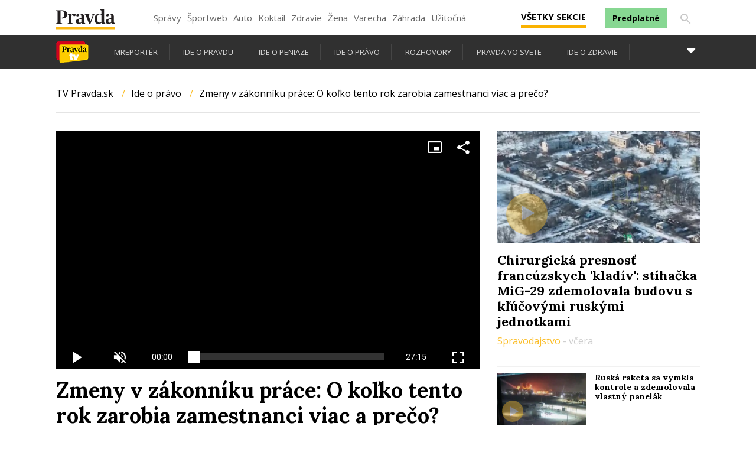

--- FILE ---
content_type: text/html;charset=UTF-8
request_url: https://tv.pravda.sk/relacie/ide-o-pravo/epizoda/11113-zmeny-v-zakonniku-prace-o-kolko-tento-rok-zarobia-zamestnanci-viac-a-preco
body_size: 14340
content:
<!DOCTYPE html>
<!--[if lt IE 9]> <html lang="sk" class="lte-ie9"><![endif]-->
<!--[if IE 9]> <html lang="sk" class="ie9"><![endif]-->
<!--[if gt IE 9]><!-->
<html lang="sk" class="">
<!--<![endif]-->

<head>
    <!-- Meta -->
    <meta charset="utf-8">
    <meta http-equiv="X-UA-Compatible" content="IE=edge">
    <meta name="viewport" content="width=device-width, initial-scale=1.0, maximum-scale=1">
<title>Zmeny v zákonníku práce: O koľko tento rok zarobia zamestnanci viac a prečo? | Ide o právo | Relácie | TV Pravda.sk</title>
<meta name="description" content="Čo sa zmenilo pri pracovnej zmluve? Aké zmeny sú pri dohodároch? Aká je výška dávky „otcovské“? Čo sa zmenilo vo vzťahu k skúšobnej dobe? Kto má nárok na príplatky za prácu cez víkend a v noci? Ako ich mení novela Zákonníka práce? V akej výške musia byť tieto príplatky minimálne vyplácané? Ako sa vyplácajú príplatky za sviatky? V akej výške? Kto má na ne nárok?

V relácii Ide o právo odpovedá Katarína Kasalová z advokátskej kancelárie act MPH advocates.">
<meta name="robots" content="index, follow">
<link rel="canonical" href="https://tv.pravda.sk/relacie/ide-o-pravo/epizoda/11113-zmeny-v-zakonniku-prace-o-kolko-tento-rok-zarobia-zamestnanci-viac-a-preco">
<link rel="next" href="https://tv.pravda.sk/relacie/ide-o-pravo/strana-2?season=30">
<meta property="og:description" content="Čo sa zmenilo pri pracovnej zmluve? Aké zmeny sú pri dohodároch? Aká je výška dávky „otcovské“? Čo sa zmenilo vo vzťahu k skúšobnej dobe? Kto má nárok na príplatky za prácu cez víkend a v noci? Ako ich mení novela Zákonníka práce? V akej výške musia byť tieto príplatky minimálne vyplácané? Ako sa vyplácajú príplatky za sviatky? V akej výške? Kto má na ne nárok?

V relácii Ide o právo odpovedá Katarína Kasalová z advokátskej kancelárie act MPH advocates.">
<meta property="og:image" content="https://cloudia.tv.pravda.sk/rx/9ccccb2b-674f-435f-9a73-572ceeda7d11">
<meta property="og:title" content="Zmeny v zákonníku práce: O koľko tento rok zarobia zamestnanci viac a prečo? | Ide o právo | Relácie | TV Pravda.sk">
<meta property="og:url" content="https://tv.pravda.sk/relacie/ide-o-pravo/epizoda/11113-zmeny-v-zakonniku-prace-o-kolko-tento-rok-zarobia-zamestnanci-viac-a-preco">
<meta property="twitter:description" content="Čo sa zmenilo pri pracovnej zmluve? Aké zmeny sú pri dohodároch? Aká je výška dávky „otcovské“? Čo sa zmenilo vo vzťahu k skúšobnej dobe? Kto má nárok na príplatky za prácu cez víkend a v noci? Ako ich mení novela Zákonníka práce? V akej výške musia byť tieto príplatky minimálne vyplácané? Ako sa vyplácajú príplatky za sviatky? V akej výške? Kto má na ne nárok?

V relácii Ide o právo odpovedá Katarína Kasalová z advokátskej kancelárie act MPH advocates.">
<meta property="twitter:title" content="Zmeny v zákonníku práce: O koľko tento rok zarobia zamestnanci viac a prečo? | Ide o právo | Relácie | TV Pravda.sk">    <link rel="shortcut icon" href="/favicon.ico" type="image/x-icon">
    <link rel="icon" href="/favicon.ico" type="image/x-icon">
    <!-- Styles -->
    <link href="/html/styles/bundle.css?1722338789" rel="stylesheet">
    <!-- IE9 and Lower -->
    <!--[if lt IE 9]>
    <script src="https://oss.maxcdn.com/html5shiv/3.7.2/html5shiv.min.js"></script>
    <script src="https://oss.maxcdn.com/respond/1.4.2/respond.min.js"></script>
    <script src="https://cdnjs.cloudflare.com/ajax/libs/es5-shim/4.5.7/es5-shim.min.js"></script>
    <![endif]-->
    <!-- Pagedata -->
    <script>
        var PageData = {"statsUrl":"https://stats.tv.pravda.sk/api/v1/resources/show","gemiusAccountId":"","gemiusPlayerId":""}
    </script>

<script>
  (function(i,s,o,g,r,w,a,m) { i['Stanka']=r;i[r]=i[r]||function() { (i[r].q=i[r].q||[]).push(arguments)},i[w]=i[w] || function() { (i[w].q=i[w].q||[]).push(arguments) },i[r].l=1*new Date();a=s.createElement(o),m=s.getElementsByTagName(o)[0];a.async=1;a.src=g;m.parentNode.insertBefore(a,m) } )(window,document,'script',"https://harvester.tv.pravda.sk/api/v1/harvester.js",'st','wt');
  st( { chart: "global.episodes,onair.episodes,onair.mixed,onair.show.id-28.episodes,onair.show.id-28.mixed,onair.episode.category-25,onair.global.category-25", chart_title: "", resource: "provys.episode.11113" } );
  
</script>
<!-- Global site tag (gtag.js) - Google Analytics -->
<script async src="https://www.googletagmanager.com/gtag/js?id=326961423"></script>
<script>
    window.dataLayer = window.dataLayer || [];
    function gtag(){ dataLayer.push(arguments);}
    let gtagConfig = {};
    gtag('js', new Date());
    gtagConfig.anonymize_ip = true;
    gtag('config', "326961423", gtagConfig);
</script>
    <script src=""></script>
<script async="async" src="https://www.googletagservices.com/tag/js/gpt.js"></script><script>var gptadslots = []; var googletag = googletag || { cmd:[]}; </script><script>googletag.cmd.push(function() {

googletag.pubads().setTargeting( "show", "Ide o pr\u00e1vo");

googletag.pubads().setTargeting( "episode", "Zmeny v z\u00e1konn\u00edku pr\u00e1ce: O ko\u013eko tento rok zarobia zamestnanci viac a pre\u010do?");

googletag.pubads().setTargeting( "adult", "false");

googletag.pubads().setTargeting( "section", "Ide o pr\u00e1vo");
googletag.pubads().enableSingleRequest();
googletag.pubads().setForceSafeFrame(false);
googletag.pubads().collapseEmptyDivs(true);
googletag.enableServices();
});
</script><meta property="og:image" content="https://g.pravda.sk/extern_tv/fb-share/ideopravo.jpg" />
<meta property="og:image:secure_url" content="https://g.pravda.sk/extern_tv/fb-share/ideopravo.jpg" />

<script type="text/javascript">window.gdprAppliesGlobally=true;(function(){function a(e){if(!window.frames[e]){if(document.body&&document.body.firstChild){var t=document.body;var n=document.createElement("iframe");n.style.display="none";n.name=e;n.title=e;t.insertBefore(n,t.firstChild)}
else{setTimeout(function(){a(e)},5)}}}function e(n,r,o,c,s){function e(e,t,n,a){if(typeof n!=="function"){return}if(!window[r]){window[r]=[]}var i=false;if(s){i=s(e,t,n)}if(!i){window[r].push({command:e,parameter:t,callback:n,version:a})}}e.stub=true;function t(a){if(!window[n]||window[n].stub!==true){return}if(!a.data){return}
var i=typeof a.data==="string";var e;try{e=i?JSON.parse(a.data):a.data}catch(t){return}if(e[o]){var r=e[o];window[n](r.command,r.parameter,function(e,t){var n={};n[c]={returnValue:e,success:t,callId:r.callId};a.source.postMessage(i?JSON.stringify(n):n,"*")},r.version)}}
if(typeof window[n]!=="function"){window[n]=e;if(window.addEventListener){window.addEventListener("message",t,false)}else{window.attachEvent("onmessage",t)}}}e("__tcfapi","__tcfapiBuffer","__tcfapiCall","__tcfapiReturn");a("__tcfapiLocator");(function(e){
var t=document.createElement("script");t.id="spcloader";t.type="text/javascript";t.async=true;t.src="https://sdk.privacy-center.org/"+e+"/loader.js?target="+document.location.hostname;t.charset="utf-8";var n=document.getElementsByTagName("script")[0];n.parentNode.insertBefore(t,n)})("3247b01c-86d7-4390-a7ac-9f5e09b2e1bd")})();</script></head>

<body>
<!-- (C)2000-2011 Gemius SA - gemiusAudience / tv.pravda.sk -->
<script>
    <!--//--><![CDATA[//><!--
    var pp_gemius_identifier = "zPpLyacY0Dhtd9B_WSg_odTI.KmZm7B9Y.6Ic.YwPkz.v7";
    var pp_gemius_use_cmp = true;
    // lines below shouldn't be edited
    function gemius_pending(i) {  window[i] = window[i] || function() { var x = window[i+'_pdata'] = window[i+'_pdata'] || []; x[x.length]=arguments; }; };
    gemius_pending('gemius_hit'); gemius_pending('gemius_event'); gemius_pending('pp_gemius_hit'); gemius_pending('pp_gemius_event');
    (function(d,t) { try { var gt=d.createElement(t),s=d.getElementsByTagName(t)[0],l='http'+((location.protocol==='https:')?'s':''); gt.setAttribute('async','async');
gt.setAttribute('defer','defer'); gt.src=l+"://gask.hit.gemius.pl/xgemius.js"; s.parentNode.insertBefore(gt,s); } catch (e) { } } )(document,'script');
    //--><!]]>
</script>

    <section class="s-top-links">
    <div class="container">
        <div class="b-top-links portal-menu">
            <!-- [Perex head] -->
<style type="text/css">
    @import url("https://ipravda.sk/css/pravda-min-extern_tv-20260127000002.css");
</style>
<header id="perex-header" class="header">
    <div class="portal-menu" id="portal-menu">
    <button class="portal-menu-hamburger-icon">
		<svg class="open" height="24" width="24"><defs /><path d="M0 0h24v24H0z" fill="none" /><path d="M3 18h18v-2H3v2zm0-5h18v-2H3v2zm0-7v2h18V6H3z" /></svg><svg class="close" height="24" width="24"><defs /><path d="M0 0h24v24H0z" fill="none" /><path d="M19 6.41L17.59 5 12 10.59 6.41 5 5 6.41 10.59 12 5 17.59 6.41 19 12 13.41 17.59 19 19 17.59 13.41 12z" /></svg>
    </button>
    <a href="https://www.pravda.sk/" class="portal-menu-logo">
                    <svg version="1.1" xmlns="http://www.w3.org/2000/svg" x="0px" y="0px" viewbox="0 0 150 51.03" style="enable-background:new 0 0 150 51.03"><g><polygon class="st0" points="0,44.1 0,51.03 150,51.03 150,44.1 0,44.1" style="fill: #FCB813;" /><path class="st1" style="fill: #231F20;" d="M0.1,37.11h15.21v-1.18l-2.4-0.44c-1.61-0.29-1.81-0.54-1.81-3.29V5.4c0.59-0.2,2.1-0.34,3.62-0.34c4.26,0,5.87,1.87,5.87,8.3c0,6.43-2.35,8.39-7.97,8.3v1.33c0.44,0.2,1.61,0.54,3.42,0.54c7.88,0,12.08-4.76,12.08-10.6c0-6.58-4.45-9.82-12.96-9.82H0.1v1.18l2.15,0.49C3.38,5.01,3.77,5.2,3.77,8v24.2c0,2.8-0.44,3.09-1.76,3.34L0.1,35.93V37.11L0.1,37.11z M29.26,37.11h13.11v-1.13l-1.96-0.39c-1.22-0.25-1.47-0.49-1.47-2.7v-16.3c0.73-0.79,2.35-1.62,3.23-1.62c0.44,0,0.69,0.15,0.93,0.74c0.73,1.33,1.32,2.06,3.38,2.06c1.66,0,3.03-1.18,3.03-3.29c0-2.21-1.32-3.39-3.52-3.39c-2.64,0-5.48,1.96-7.04,3.63H38.7l0.1-3.24l-0.44-0.34l-9.2,1.13v0.83l1.71,1.03c1.27,0.79,1.52,0.93,1.52,2.99v15.76c0,2.01-0.24,2.31-1.57,2.7l-1.57,0.39V37.11L29.26,37.11z M57.48,37.75c2.98,0,5.38-1.37,6.6-2.99h0.24c0.44,1.82,1.96,2.95,4.65,2.95c2.35,0,4.26-0.83,5.09-1.47V35.2c-0.83,0-1.71-0.15-2.3-0.44c-0.93-0.49-1.22-1.23-1.22-2.85V17.72c0-4.61-3.13-6.63-9.1-6.63c-5.67,0-10.08,1.52-10.08,4.66c0,1.62,0.98,2.75,2.98,2.75c2.4,0,3.08-1.33,3.33-3.83c0.15-1.42,0.64-1.82,2.4-1.82c3.28,0,3.91,1.47,3.91,5.25v4.56l-5.77,1.42c-4.55,1.08-8.07,2.95-8.07,7.12C50.15,35.39,52.93,37.75,57.48,37.75L57.48,37.75z M60.47,34.71c-2.3,0-3.82-1.33-3.82-4.37c0-3.58,1.71-4.81,4.5-5.06l2.84-0.29v7.9C63.45,33.87,62.23,34.71,60.47,34.71L60.47,34.71z M83.76,37.11h3.42l7.58-19.68c1.08-2.9,1.52-3.78,2.79-4.17l1.13-0.29v-1.13h-8.61v1.13l1.32,0.34c0.98,0.25,1.42,0.79,1.42,1.72c0,0.59-0.2,1.47-0.64,2.7l-4.4,12.32h-0.24l-4.5-12.32c-0.39-1.13-0.64-1.96-0.64-2.6c0-1.03,0.34-1.52,1.42-1.82l1.32-0.34v-1.13H71.92v1.13l1.03,0.29c1.32,0.44,1.76,1.13,2.79,3.63L83.76,37.11L83.76,37.11z M106.94,37.7c3.33,0,6.21-1.37,8.27-3.04h0.2l-0.1,2.7l0.49,0.34l9.05-1.28v-0.93l-1.57-0.74c-1.32-0.54-1.52-0.83-1.52-3.19V6.19c0-3.63,0.15-5.84,0.15-5.84L121.47,0l-9.78,0.93v0.98l2.05,1.03c1.17,0.59,1.47,0.74,1.47,2.9v2.21c0,1.77,0.1,3.63,0.1,3.63c-1.03-0.29-2.45-0.54-4.06-0.54c-7.34,0-13.89,4.17-13.89,14.14C97.36,34.41,102.2,37.7,106.94,37.7L106.94,37.7z M110.42,34.31c-4.06,0-6.31-2.75-6.31-10.36c0-8.25,2.74-11,6.9-11c1.96,0,3.28,1.03,4.21,2.01v18.02C114.28,33.43,112.82,34.31,110.42,34.31L110.42,34.31z M133.41,37.75c2.98,0,5.38-1.37,6.6-2.99h0.24c0.44,1.82,1.96,2.95,4.65,2.95c2.35,0,4.26-0.83,5.09-1.47V35.2c-0.83,0-1.71-0.15-2.3-0.44c-0.93-0.49-1.22-1.23-1.22-2.85V17.72c0-4.61-3.13-6.63-9.1-6.63c-5.68,0-10.08,1.52-10.08,4.66c0,1.62,0.98,2.75,2.98,2.75c2.4,0,3.08-1.33,3.33-3.83c0.15-1.42,0.64-1.82,2.4-1.82c3.28,0,3.91,1.47,3.91,5.25v4.56l-5.77,1.42c-4.55,1.08-8.07,2.95-8.07,7.12C126.07,35.39,128.86,37.75,133.41,37.75L133.41,37.75z M136.4,34.71c-2.3,0-3.82-1.33-3.82-4.37c0-3.58,1.71-4.81,4.5-5.06l2.84-0.29v7.9C139.38,33.87,138.16,34.71,136.4,34.71L136.4,34.71z" /></g></svg>
                    </a>
    <ul class="portal-menu-nav"><li><a href="https://spravy.pravda.sk/">Správy</a></li><li><a href="https://sportweb.pravda.sk/">Športweb</a></li><li><a href="https://auto.pravda.sk/">Auto</a></li><li><a href="https://koktail.pravda.sk/">Koktail</a></li><li><a href="https://zdravie.pravda.sk/">Zdravie</a></li><li><a href="https://zena.pravda.sk/">Žena</a></li><li><a href="https://varecha.pravda.sk/">Varecha</a></li><li><a href="https://zahrada.pravda.sk/">Záhrada</a></li><li><a href="https://uzitocna.pravda.sk/">Užitočná</a></li><li><a href="https://tv.pravda.sk/">TV Pravda</a></li><li><a href="https://blog.pravda.sk/">Blog</a></li></ul>
            <button class="portal-megamenu-button">Všetky sekcie
            <i>
                <span class="glyphicon glyphicon-remove"></span>
            </i>
        </button>
        <div class="portal-menu-actions"><a href="https://predplatne.pravda.sk/" class="portal-menu-actions-subscribe"><span>Predplatné</span><svg xmlns="http://www.w3.org/2000/svg" width="24" height="24" viewbox="0 0 24 24" fill="none" stroke="currentColor" stroke-width="2" stroke-linecap="round" stroke-linejoin="round" class="icon icon-tabler icons-tabler-outline icon-tabler-shopping-cart"><path stroke="none" d="M0 0h24v24H0z" fill="none" /><path d="M4 19a2 2 0 1 0 4 0a2 2 0 1 0 -4 0" /><path d="M15 19a2 2 0 1 0 4 0a2 2 0 1 0 -4 0" /><path d="M17 17h-11v-14h-2" /><path d="M6 5l14 1l-1 7h-13" /></svg></a><a href="https://www.pravda.sk/vyhladavanie/" class="portal-menu-actions-search"><svg height="24" width="24"><defs /><path d="M0 0h24v24H0z" fill="none" /><path d="M15.5 14h-.79l-.28-.27A6.471 6.471 0 0016 9.5 6.5 6.5 0 109.5 16c1.61 0 3.09-.59 4.23-1.57l.27.28v.79l5 4.99L20.49 19l-4.99-5zm-6 0C7.01 14 5 11.99 5 9.5S7.01 5 9.5 5 14 7.01 14 9.5 11.99 14 9.5 14z" /></svg></a></div>
</div>
<div class="portal-megamenu" id="portal-megamenu">
            <div class="portal-megamenu-line spravodajstvo"><h2><span class="portal-megamenu-line-link-wrap"><span class="glyphicon glyphicon-triangle-bottom hidden-lg hidden-md hidden-sm"></span> Spravodajstvo</span></h2><ul><li class="spravy"><a href="https://spravy.pravda.sk/">Správy</a></li><li><a href="https://spravy.pravda.sk/domace/">Domáce</a></li><li><a href="https://spravy.pravda.sk/svet/">Svet</a></li><li class="ekonomika"><a href="https://ekonomika.pravda.sk/">Ekonomika</a></li><li class="kultura"><a href="https://kultura.pravda.sk/">Kultúra</a></li><li class="extern_pocasie"><a href="https://pocasie.pravda.sk/">Počasie</a></li><li class="nazory"><a href="https://nazory.pravda.sk/">Názory</a></li><li><a href="https://www.pravda.sk/chronologia-dna/">Chronológia dňa</a></li><li><a href="https://www.pravda.sk/najcitanejsie-spravy/">Najčítanejšie správy</a></li><li class="komercnespravy"><a href="https://komercnespravy.pravda.sk/">Komerčné správy</a></li></ul></div>
            <div class="portal-megamenu-line link sport"><h2><a href="https://sportweb.pravda.sk/"><span class="glyphicon glyphicon-triangle-bottom hidden-lg hidden-md hidden-sm"></span> Športweb</a></h2><ul><li class="futbal"><a href="https://sportweb.pravda.sk/futbal/">Futbal</a></li><li class="hokej"><a href="https://sportweb.pravda.sk/hokej/">Hokej</a></li><li><a href="https://sportweb.pravda.sk/cyklistika/">Cyklistika</a></li><li><a href="https://sportweb.pravda.sk/tenis/">Tenis</a></li><li><a href="https://sportweb.pravda.sk/zimne-sporty/">Zimné športy</a></li><li><a href="https://sportweb.pravda.sk/nazivo/">Naživo</a></li></ul></div>
            <div class="portal-megamenu-line magaziny"><h2><span class="portal-megamenu-line-link-wrap"><span class="glyphicon glyphicon-triangle-bottom hidden-lg hidden-md hidden-sm"></span> Magazíny</span></h2><ul><li class="extern_ahojmama"><a href="https://ahojmama.pravda.sk/">AhojMama</a></li><li class="auto"><a href="https://auto.pravda.sk/">Auto</a></li><li class="cestovanie"><a href="https://cestovanie.pravda.sk/">Cestovanie</a></li><li class="koktail"><a href="https://koktail.pravda.sk/">Koktail</a></li><li class="mediaklik"><a href="https://www.mediaklik.sk/">Mediaklik</a></li><li class="veda"><a href="https://vat.pravda.sk/">VAT</a></li><li class="zdravie"><a href="https://zdravie.pravda.sk/">Zdravie</a></li><li class="zena"><a href="https://zena.pravda.sk/">Žena</a></li><li><a href="https://zurnal.pravda.sk/">Žurnál</a></li><li><a href="https://zahrada.pravda.sk/">Záhrada</a></li><li><a href="https://www.defencenews.sk/">Defencenews</a></li></ul></div>
            <div class="portal-megamenu-line link uzitocna"><h2><a href="https://uzitocna.pravda.sk/"><span class="glyphicon glyphicon-triangle-bottom hidden-lg hidden-md hidden-sm"></span> Užitočná pravda</a></h2><ul><li><a href="https://uzitocna.pravda.sk/peniaze/">Peniaze</a></li><li><a href="https://uzitocna.pravda.sk/hypoteky/">Hypotéky</a></li><li><a href="https://uzitocna.pravda.sk/dochodky/">Dôchodky</a></li><li><a href="https://uzitocna.pravda.sk/ako-vybavit/">Ako vybaviť</a></li><li><a href="https://uzitocna.pravda.sk/spotrebitel/">Spotrebiteľ</a></li><li><a href="https://uzitocna.pravda.sk/praca-a-kariera/">Práca</a></li><li><a href="https://uzitocna.pravda.sk/zivnostnik/">Živnostník</a></li><li><a href="https://uzitocna.pravda.sk/vzdelavanie/">Vzdelávanie</a></li><li><a href="https://uzitocna.pravda.sk/reality/">Reality</a></li><li><a href="https://uzitocna.pravda.sk/dom-a-byt/">Dom a byt</a></li><li><a href="https://uzitocna.pravda.sk/seniori/">Seniori</a></li><li><a href="https://rady.pravda.sk/">Rady</a></li></ul></div>
            <div class="portal-megamenu-line link extern_varecha"><h2><a href="https://varecha.pravda.sk/"><span class="glyphicon glyphicon-triangle-bottom hidden-lg hidden-md hidden-sm"></span> Varecha</a></h2><ul><li><a href="https://varecha.pravda.sk/recepty">Recepty</a></li><li><a href="https://napady.pravda.sk/">Nápady</a></li><li><a href="https://varecha.pravda.sk/torty/">Torty</a></li><li><a href="https://menu.pravda.sk/" title="MENU.PRAVDA.SK - DENNÉ MENU NA JEDEN KLIK">Denné menu</a></li></ul></div>
            <div class="portal-megamenu-line link varecha_tv"><h2><a href="https://varecha.pravda.sk/tv/"><span class="glyphicon glyphicon-triangle-bottom hidden-lg hidden-md hidden-sm"></span> TV Varecha</a></h2><ul><li><a href="https://varecha.pravda.sk/tv/serialy/">Seriály</a></li><li><a href="https://varecha.pravda.sk/tv/videorecepty/">Videorecepty</a></li><li><a href="https://varecha.pravda.sk/tv/playlist/celebrity-s-varechou/">Celebrity</a></li><li><a href="https://varecha.pravda.sk/tv/playlist/fit-s-viktorom/">Fit s Viktorom</a></li></ul></div>
            <div class="portal-megamenu-line link extern_blog"><h2><a href="https://blog.pravda.sk/"><span class="glyphicon glyphicon-triangle-bottom hidden-lg hidden-md hidden-sm"></span> Blog</a></h2><ul><li><a href="https://blog.pravda.sk/?page=najnovsie-clanky">Najnovšie</a></li><li><a href="https://blog.pravda.sk/?page=najnovsie-clanky">Najčítanejšie</a></li><li><a href="https://blog.pravda.sk/?page=najkomentovanejsie-clanky">Najkomentovanejšie</a></li><li><a href="https://blog.pravda.sk/abecedny-zoznam-blogov/">Zoznam blogov</a></li><li><a href="https://blog.pravda.sk/?page=komercne-blogy">Komerčné blogy</a></li></ul></div>
            <div class="portal-megamenu-line relax"><h2><span class="portal-megamenu-line-link-wrap"><span class="glyphicon glyphicon-triangle-bottom hidden-lg hidden-md hidden-sm"></span> Relax</span></h2><ul><li class="programy"><a href="https://programy.pravda.sk/tv/">TV program</a></li><li><a href="https://spravy.pravda.sk/sutaz/">Súťaže</a></li><li class="extern_debata"><a href="https://debata.pravda.sk/">Debata</a></li><li class="extern_flog"><a href="https://flog.pravda.sk/" title="Flog - prvý slovenský fotoblog. Ukáž svoje obľúbené fotky celému svetu, hodnoť a napíš čo si myslíš o fotkách iných. Foť a bav sa.">Flog</a></li><li class="fotogalerie"><a href="https://fotogalerie.pravda.sk/">Fotogalérie</a></li><li><a href="https://koktail.pravda.sk/stranka/3-horoskop/">Horoskopy</a></li><li><a href="https://spravy.pravda.sk/sudoku/">Sudoku</a></li></ul></div>
            <div class="portal-megamenu-line link extern_tv"><h2><a href="https://tv.pravda.sk/"><span class="glyphicon glyphicon-triangle-bottom hidden-lg hidden-md hidden-sm"></span> TV Pravda</a></h2><ul><li><a href="https://tv.pravda.sk/kategorie/spravodajstvo">Spravodajstvo</a></li><li><a href="https://tv.pravda.sk/kategorie/sport">Šport</a></li><li><a href="https://tv.pravda.sk/kategorie/veda-a-technika">Veda a tech</a></li><li><a href="https://tv.pravda.sk/kategorie/kultura">Kultúra</a></li><li><a href="https://tv.pravda.sk/kategorie/komercne-videa">Komerčné</a></li><li><a href="https://tv.pravda.sk/relacie/ide-o-pravdu">Ide o pravdu</a></li><li><a href="https://tv.pravda.sk/relacie/pocasie">Predpoveď počasia</a></li><li><a href="https://tv.pravda.sk/relacie/ide-o-peniaze">Ide o peniaze</a></li><li><a href="https://tv.pravda.sk/relacie/ide-o-zdravie">Ide o zdravie</a></li><li><a href="https://tv.pravda.sk/relacie/neobycajne-miesta">Neobyčajné miesta</a></li><li><a href="https://tv.pravda.sk/relacie/showroom">Showroom</a></li></ul></div>
            <div class="portal-megamenu-line nakupy"><h2><span class="portal-megamenu-line-link-wrap"><span class="glyphicon glyphicon-triangle-bottom hidden-lg hidden-md hidden-sm"></span> Nákupy</span></h2><ul><li><a href="https://menu.pravda.sk/" title="MENU.PRAVDA.SK - DENNÉ MENU NA JEDEN KLIK">Obedy</a></li><li class="extern_epravda"><a href="https://e.pravda.sk/" title="e.Pravda.sk - elektronický archív denníka Pravda">ePravda</a></li><li class="predplatne"><a href="https://predplatne.pravda.sk/">Predplatné novín</a></li></ul></div>
    </div>
    <div class="search-input-wrap">
        <form action="https://tv.pravda.sk/vysledky-vyhladavania" method="get">
            <input type="text" name="q" value="" placeholder="Zadajte text" />
            <button type="button" class="search-input-wrap-close">
                <span class="glyphicon glyphicon-remove"></span>
            </button>
            <button type="submit" class="search-input-wrap-submit">
                <span class="glyphicon glyphicon-search"></span>
            </button>
        </form>
    </div>
    <div class="submenu">
        <div class="submenu-nav openArrow">
            <span class="glyphicon glyphicon-triangle-bottom submenu-nav-open"></span>
            <ul class="submenu-nav-list">
                <li class="active">
                    <a href="https://tv.pravda.sk/">
                        <img src="//g.pravda.sk/extern_tv/submenu/tvpravda.png" alt="TV Pravda" />
                    </a>
                </li>
                <li>
                    <a href="https://tv.pravda.sk/relacie/mreporter">
                        mReportér
                    </a>
                </li>
                <li>
                    <a href="https://tv.pravda.sk/relacie/ide-o-pravdu">
                        Ide o pravdu
                    </a>
                </li>
                <li>
                    <a href="https://tv.pravda.sk/relacie/ide-o-peniaze">
                        Ide o peniaze
                    </a>
                </li>
                <li>
                    <a href="https://tv.pravda.sk/relacie/ide-o-pravo">
                        Ide o právo
                    </a>
                </li>
                <li>
                    <a href="https://tv.pravda.sk/relacie/ide-o-nas">
                        Rozhovory
                    </a>
                </li>
                <li>
                    <a href="https://tv.pravda.sk/relacie/pravda-vo-svete">
                        Pravda vo svete
                    </a>
                </li>
                <li>
                    <a href="https://tv.pravda.sk/relacie/ide-o-zdravie">
                        Ide o zdravie
                    </a>
                </li>
                <li>
                    <a href="https://tv.pravda.sk/relacie/uzitocna-pravda">
                        Užitočná pravda
                    </a>
                </li>
                <li>
                    <a href="https://tv.pravda.sk/relacie/fair-play">
                        Fair Play
                    </a>
                </li>
                <li>
                    <a href="https://tv.pravda.sk/relacie/startalks">
                        StarTalks s Ninou
                    </a>
                </li>
                <li>
                    <a href="https://tv.pravda.sk/relacie/pocasie">
                        Počasie
                    </a>
                </li>
                <li>
                    <a href="https://tv.pravda.sk/relacie/nasi-a-svetovi">
                        Naši a svetoví
                    </a>
                </li>
                <li>
                    <a href="https://tv.pravda.sk/relacie/pravda-o-klime">
                        Pravda o klíme
                    </a>
                </li>
                <li>
                    <a href="https://tv.pravda.sk/relacie/showroom">
                        Showroom
                    </a>
                </li>
                <li>
                    <a href="https://tv.pravda.sk/relacie/neobycajne-miesta">
                        Neobyčajné miesta
                    </a>
                </li>
                <li>
                    <a href="https://varecha.pravda.sk/tv/playlist/ako-sa-to-robi" target="_blank">
                        Ako sa to robí
                    </a>
                </li>
            </ul>
        </div>
        <div class="submenu-info">
            <label>Kategórie</label>
            <ul>
                <li>
                    <a href="https://tv.pravda.sk/kategorie/spravodajstvo">Spravodajstvo</a>
                </li>
                <li>
                    <a href="https://tv.pravda.sk/kategorie/sport">Šport</a>
                </li>
                <li>
                    <a href="https://tv.pravda.sk/kategorie/auto">Auto</a>
                </li>
                <li>
                    <a href="https://tv.pravda.sk/kategorie/zdravie">Zdravie</a>
                </li>
                <li>
                    <a href="https://tv.pravda.sk/kategorie/zahrada">Záhrada</a>
                </li>
                <li>
                    <a href="https://tv.pravda.sk/kategorie/cestovanie">Cestovanie</a>
                </li>
                <li>
                    <a href="https://tv.pravda.sk/kategorie/veda-a-technika">Veda a tech</a>
                </li>
                <li>
                    <a href="https://tv.pravda.sk/kategorie/lifestyle">Lifestyle</a>
                </li>
                <li>
                    <a href="https://tv.pravda.sk/kategorie/kultura">Kultúra</a>
                </li>
                <li>
                    <a href="https://tv.pravda.sk/kategorie/spravodajstvo/politika">Politika</a>
                </li>
                <li>
                    <a href="https://tv.pravda.sk/kategorie/spravodajstvo/ekonomika">Ekonomika</a>
                </li>
                <li>
                    <a href="https://tv.pravda.sk/kategorie/spravodajstvo/slovensko">Slovensko</a>
                </li>
                <li>
                    <a href="https://tv.pravda.sk/kategorie/spravodajstvo/svet">Svet</a>
                </li>
                <li>
                    <a href="https://tv.pravda.sk/kategorie/spravodajstvo/regiony">Regióny</a>
                </li>
                <li>
                    <a href="https://varecha.pravda.sk/tv/" target="_blank">Recepty</a>
                </li>
                <li>
                    <a href="https://tv.pravda.sk/kategorie/komercne-videa">Komerčné</a>
                </li>
                <li>
                    <a href="https://tv.pravda.sk/kategorie/ine">Iné</a>
                </li>
            </ul>
        </div>
    </div>
</header>
<!-- [/Perex head] -->
        </div>
    </div>
</section>

<header class="s-header ">
    <div class="b-header">
        <div class="b-navigation-wrapper">
            <div class="container">
                <div class="b-navigation">
                    <div class="b-menu">
                        <h1>
                            <a href="https://tv.pravda.sk/" title="TV Pravda.sk" class="e-logo">
                                <img src="/html/assets/logo.png" alt="Logo">
                                <span class="sr-only">TV Pravda.sk</span>
                            </a>
                        </h1>
                    </div>
                    <nav class="e-navigation">
                        <ul>
                            <li>
                                <a href="https://tv.pravda.sk/" title="Kategórie">
                                    Kategórie
                                </a>
                            </li>
                            <li>
                                <a href="https://tv.pravda.sk/relacie" title="Relácie" class="active">
                                    Relácie
                                </a>
                            </li>
                            <li>
                                <a href="https://tv.pravda.sk/najnovsie" title="Najnovšie">
                                    Najnovšie
                                </a>
                            </li>
                        </ul>
                    </nav>
<span class="b-actions">
    <form action="https://tv.pravda.sk/vysledky-vyhladavania" class="b-search-form js-search-form">
        <div class="input-group">
            <input class="e-search-input" id="e-search-input" name="q" type="text">
            <label for="e-search-input">
                <span>Hľadať</span>
            </label>
            <button type="submit" class="btn btn-search">
                <span class="fa fa-search"></span>
            </button>
        </div>
    </form>
</span>
                </div>
            </div>
        </div>
    </div>
</header>

    
<main class="s-content-wrapper" role="main">
    <div class="b-content-wrapper">
        <section class="b-section">
            <div class="container">
                
<div class="b-subnavigation">
    <nav class="e-subnavigation" aria-label="breadcrumb">
        <ol class="e-breadcrumbs">
            <li class="e-breadcrumbs-item"><a href="https://tv.pravda.sk/" title="TV Pravda.sk">TV Pravda.sk</a></li>
            <li class="e-breadcrumbs-item"><a href="https://tv.pravda.sk/relacie/ide-o-pravo" title="Ide o právo">Ide o právo</a></li>
            <li class="e-breadcrumbs-item active" aria-current="nazov-videa">Zmeny v zákonníku práce: O koľko tento rok zarobia zamestnanci viac a prečo?</li>
        </ol>
    </nav>
</div>
            </div>
        </section>

        <section class="b-section">
            <div class="container">
                <div class="row">
                    <div class="col-12 col-md-8">
<article class="b-article b-article-main">
        <div class="b-video">
            <div style="position:relative !important; width:100% !important; height:0 !important; padding-top:56.25% !important; padding-bottom:0px !important">
    <iframe src="https://media.tv.pravda.sk/embed/1tvS790NCVX?autoplay=1" style="position:absolute !important; top:0 !important; left:0 !important; width:100% !important; height:100% !important; border:0 !important;" allowfullscreen allow="autoplay; fullscreen; encrypted-media"></iframe>
</div>
        </div>
    <div class="b-content">
        <h3 class="e-title">
            Zmeny v zákonníku práce: O koľko tento rok zarobia zamestnanci viac a prečo?
        </h3>
        <div class="e-info">
            <span class="e-secondary">20.01.2023</span>
        </div>
        <p class="e-perex">
            <p>Čo sa zmenilo pri pracovnej zmluve? Aké zmeny sú pri dohodároch? Aká je výška dávky „otcovské“? Čo sa zmenilo vo vzťahu k skúšobnej dobe? Kto má nárok na príplatky za prácu cez víkend a v noci? Ako ich mení novela Zákonníka práce? V akej výške musia byť tieto príplatky minimálne vyplácané? Ako sa vyplácajú príplatky za sviatky? V akej výške? Kto má na ne nárok?</p>
<p>V relácii Ide o právo odpovedá Katarína Kasalová z advokátskej kancelárie act MPH advocates.</p>
        </p>
    </div>
</article><div class="b-articles">
    <div class="b-content">
        <div class="row">
            <div class="col-12 col-sm-6 col-md-6">
                <article class="b-article b-article-sm">
<a href="https://tv.pravda.sk/relacie/ide-o-pravo/epizoda/16492-vdovsky-dochodok-kto-ho-dostane-dozivotne-a-komu-ho-zoberu-po-dvoch-rokoch" title="Vdovský dôchodok: Kto ho dostane doživotne a komu ho zoberú po dvoch rokoch?">
    <div class="b-image">
        <img
            src="/html/assets/img-transparent.png"
            data-mobile="https://cloudia.tv.pravda.sk/r360x200/f4a89b9e-d709-4c14-82e1-90d97d604f35"
            data-original="https://cloudia.tv.pravda.sk/r360x200/f4a89b9e-d709-4c14-82e1-90d97d604f35"
            width="360"
            height="200"
            alt="Vdovský dôchodok: Kto ho dostane doživotne a komu ho zoberú po dvoch rokoch?"
            class="e-image img-fluid js-lazy"
       >
        <span class="e-media-icon">
            <i class="icon icon-play"></i>
        </span>
    </div>
</a>
<div class="b-content">
    <h3 class="e-title">
        <a href="https://tv.pravda.sk/relacie/ide-o-pravo/epizoda/16492-vdovsky-dochodok-kto-ho-dostane-dozivotne-a-komu-ho-zoberu-po-dvoch-rokoch" title="Vdovský dôchodok: Kto ho dostane doživotne a komu ho zoberú po dvoch rokoch?">
            Vdovský dôchodok: Kto ho dostane doživotne a komu ho zoberú po dvoch rokoch?
        </a>
    </h3>
    <div class="e-info">
        <span class="e-primary">
            <a href="https://tv.pravda.sk/relacie/ide-o-pravo" title="Ide o právo">
                Ide o právo
            </a>
        </span>
        <span class="e-secondary">8.2.2025</span>
    </div>
</div>
                </article>
            </div>
            <div class="col-12 col-sm-6 col-md-6">
                <article class="b-article b-article-sm">
<a href="https://tv.pravda.sk/relacie/ide-o-pravo/epizoda/15745-chcete-vyrubat-strom-na-zahrade-alebo-pred-domom-dajte-si-pozor-menil-sa-zakon-a-je-prisny" title="Chcete vyrúbať strom na záhrade alebo pred domom? Dajte si pozor, menil sa zákon a je prísny">
    <div class="b-image">
        <img
            src="/html/assets/img-transparent.png"
            data-mobile="https://cloudia.tv.pravda.sk/r360x200/5a5695f4-a2e0-4668-9ee0-c06653dfeffd"
            data-original="https://cloudia.tv.pravda.sk/r360x200/5a5695f4-a2e0-4668-9ee0-c06653dfeffd"
            width="360"
            height="200"
            alt="Chcete vyrúbať strom na záhrade alebo pred domom? Dajte si pozor, menil sa zákon a je prísny"
            class="e-image img-fluid js-lazy"
       >
        <span class="e-media-icon">
            <i class="icon icon-play"></i>
        </span>
    </div>
</a>
<div class="b-content">
    <h3 class="e-title">
        <a href="https://tv.pravda.sk/relacie/ide-o-pravo/epizoda/15745-chcete-vyrubat-strom-na-zahrade-alebo-pred-domom-dajte-si-pozor-menil-sa-zakon-a-je-prisny" title="Chcete vyrúbať strom na záhrade alebo pred domom? Dajte si pozor, menil sa zákon a je prísny">
            Chcete vyrúbať strom na záhrade alebo pred domom? Dajte si pozor, menil sa zákon a je prísny
        </a>
    </h3>
    <div class="e-info">
        <span class="e-primary">
            <a href="https://tv.pravda.sk/relacie/ide-o-pravo" title="Ide o právo">
                Ide o právo
            </a>
        </span>
        <span class="e-secondary">30.10.2024</span>
    </div>
</div>
                </article>
            </div>
            <div class="col-12 col-sm-6 col-md-6">
                <article class="b-article b-article-sm">
<a href="https://tv.pravda.sk/relacie/ide-o-pravo/epizoda/15025-meni-sa-lehota-na-vratenie-tovaru-kto-ma-po-novom-pravo-ho-vratit-do-30-dni" title="Mení sa lehota na vrátenie tovaru, kto má po novom právo ho vrátiť do 30 dní?">
    <div class="b-image">
        <img
            src="/html/assets/img-transparent.png"
            data-mobile="https://cloudia.tv.pravda.sk/r360x200/b2680c2d-e7d0-432e-a49b-8049efaef946"
            data-original="https://cloudia.tv.pravda.sk/r360x200/b2680c2d-e7d0-432e-a49b-8049efaef946"
            width="360"
            height="200"
            alt="Mení sa lehota na vrátenie tovaru, kto má po novom právo ho vrátiť do 30 dní?"
            class="e-image img-fluid js-lazy"
       >
        <span class="e-media-icon">
            <i class="icon icon-play"></i>
        </span>
    </div>
</a>
<div class="b-content">
    <h3 class="e-title">
        <a href="https://tv.pravda.sk/relacie/ide-o-pravo/epizoda/15025-meni-sa-lehota-na-vratenie-tovaru-kto-ma-po-novom-pravo-ho-vratit-do-30-dni" title="Mení sa lehota na vrátenie tovaru, kto má po novom právo ho vrátiť do 30 dní?">
            Mení sa lehota na vrátenie tovaru, kto má po novom právo ho vrátiť do 30 dní?
        </a>
    </h3>
    <div class="e-info">
        <span class="e-primary">
            <a href="https://tv.pravda.sk/relacie/ide-o-pravo" title="Ide o právo">
                Ide o právo
            </a>
        </span>
        <span class="e-secondary">27.7.2024</span>
    </div>
</div>
                </article>
            </div>
            <div class="col-12 col-sm-6 col-md-6">
                <article class="b-article b-article-sm">
<a href="https://tv.pravda.sk/relacie/ide-o-pravo/epizoda/14463-zakazana-laska-su-vztahy-ktore-vas-dovedu-az-pred-sud-a-nejde-v-nich-o-vek" title="Zakázaná láska. Sú vzťahy, ktoré vás dovedú až pred súd a nejde v nich o vek">
    <div class="b-image">
        <img
            src="/html/assets/img-transparent.png"
            data-mobile="https://cloudia.tv.pravda.sk/r360x200/434e4d6c-c656-434c-bd0d-e8f1390a69be"
            data-original="https://cloudia.tv.pravda.sk/r360x200/434e4d6c-c656-434c-bd0d-e8f1390a69be"
            width="360"
            height="200"
            alt="Zakázaná láska. Sú vzťahy, ktoré vás dovedú až pred súd a nejde v nich o vek"
            class="e-image img-fluid js-lazy"
       >
        <span class="e-media-icon">
            <i class="icon icon-play"></i>
        </span>
    </div>
</a>
<div class="b-content">
    <h3 class="e-title">
        <a href="https://tv.pravda.sk/relacie/ide-o-pravo/epizoda/14463-zakazana-laska-su-vztahy-ktore-vas-dovedu-az-pred-sud-a-nejde-v-nich-o-vek" title="Zakázaná láska. Sú vzťahy, ktoré vás dovedú až pred súd a nejde v nich o vek">
            Zakázaná láska. Sú vzťahy, ktoré vás dovedú až pred súd a nejde v nich o vek
        </a>
    </h3>
    <div class="e-info">
        <span class="e-primary">
            <a href="https://tv.pravda.sk/relacie/ide-o-pravo" title="Ide o právo">
                Ide o právo
            </a>
        </span>
        <span class="e-secondary">26.4.2024</span>
    </div>
</div>
                </article>
            </div>
            <div class="col-12 col-sm-6 col-md-6">
                <article class="b-article b-article-sm">
<a href="https://tv.pravda.sk/relacie/ide-o-pravo/epizoda/14201-znasilnenie-nie-je-len-to-ked-zenu-prepadnu-na-ulici-trest-hrozi-aj-za-vynuteny-sex-v-manzelskej-spalni" title="Znásilnenie nie je len to, keď ženu prepadnú na ulici, trest hrozí aj za vynútený sex v manželskej spálni">
    <div class="b-image">
        <img
            src="/html/assets/img-transparent.png"
            data-mobile="https://cloudia.tv.pravda.sk/r360x200/3f59b624-7404-42e8-89cb-0ad2ee3f381b"
            data-original="https://cloudia.tv.pravda.sk/r360x200/3f59b624-7404-42e8-89cb-0ad2ee3f381b"
            width="360"
            height="200"
            alt="Znásilnenie nie je len to, keď ženu prepadnú na ulici, trest hrozí aj za vynútený sex v manželskej spálni"
            class="e-image img-fluid js-lazy"
       >
        <span class="e-media-icon">
            <i class="icon icon-play"></i>
        </span>
    </div>
</a>
<div class="b-content">
    <h3 class="e-title">
        <a href="https://tv.pravda.sk/relacie/ide-o-pravo/epizoda/14201-znasilnenie-nie-je-len-to-ked-zenu-prepadnu-na-ulici-trest-hrozi-aj-za-vynuteny-sex-v-manzelskej-spalni" title="Znásilnenie nie je len to, keď ženu prepadnú na ulici, trest hrozí aj za vynútený sex v manželskej spálni">
            Znásilnenie nie je len to, keď ženu prepadnú na ulici, trest hrozí aj za vynútený sex v manželskej spálni
        </a>
    </h3>
    <div class="e-info">
        <span class="e-primary">
            <a href="https://tv.pravda.sk/relacie/ide-o-pravo" title="Ide o právo">
                Ide o právo
            </a>
        </span>
        <span class="e-secondary">22.3.2024</span>
    </div>
</div>
                </article>
            </div>
            <div class="col-12 col-sm-6 col-md-6">
                <article class="b-article b-article-sm">
<a href="https://tv.pravda.sk/relacie/ide-o-pravo/epizoda/13852-koho-ste-volili-kolko-vazite-aky-je-vas-zdravotny-stav-moze-sa-vas-to-zamestnavatel-pytat" title="Koho ste volili? Koľko vážite? Aký je váš zdravotný stav? Môže sa vás to zamestnávateľ pýtať?">
    <div class="b-image">
        <img
            src="/html/assets/img-transparent.png"
            data-mobile="https://cloudia.tv.pravda.sk/r360x200/3563d848-c906-4f0f-9b5b-1d62c9d44c8a"
            data-original="https://cloudia.tv.pravda.sk/r360x200/3563d848-c906-4f0f-9b5b-1d62c9d44c8a"
            width="360"
            height="200"
            alt="Koho ste volili? Koľko vážite? Aký je váš zdravotný stav? Môže sa vás to zamestnávateľ pýtať?"
            class="e-image img-fluid js-lazy"
       >
        <span class="e-media-icon">
            <i class="icon icon-play"></i>
        </span>
    </div>
</a>
<div class="b-content">
    <h3 class="e-title">
        <a href="https://tv.pravda.sk/relacie/ide-o-pravo/epizoda/13852-koho-ste-volili-kolko-vazite-aky-je-vas-zdravotny-stav-moze-sa-vas-to-zamestnavatel-pytat" title="Koho ste volili? Koľko vážite? Aký je váš zdravotný stav? Môže sa vás to zamestnávateľ pýtať?">
            Koho ste volili? Koľko vážite? Aký je váš zdravotný stav? Môže sa vás to zamestnávateľ pýtať?
        </a>
    </h3>
    <div class="e-info">
        <span class="e-primary">
            <a href="https://tv.pravda.sk/relacie/ide-o-pravo" title="Ide o právo">
                Ide o právo
            </a>
        </span>
        <span class="e-secondary">2.2.2024</span>
    </div>
</div>
                </article>
            </div>
        </div>
    </div>
</div>
                    </div>
                    <div class="col-12 col-md-4">
    <div class="b-articles">
        <div class="b-content">
            <div class="row">
                <div class="col-12 col-md-12">
                    <article class="b-article">
<a href="https://tv.pravda.sk/relacie/spravodajstvo/epizoda/19313-chirurgicka-presnost-francuzskych-kladiv-stihacka-mig-29-zdemolovala-budovu-s-klucovymi-ruskymi-jednotkami" title="Chirurgická presnosť francúzskych &apos;kladív&apos;: stíhačka MiG-29 zdemolovala budovu s kľúčovými ruskými jednotkami">
    <div class="b-image">
        <img
            src="/html/assets/img-transparent.png"
            data-mobile="https://cloudia.tv.pravda.sk/r360x200/b927265e-801b-40ba-98e2-6eb9e46a1b3b"
            data-original="https://cloudia.tv.pravda.sk/r360x200/b927265e-801b-40ba-98e2-6eb9e46a1b3b"
            width="360"
            height="200"
            alt="Chirurgická presnosť francúzskych &apos;kladív&apos;: stíhačka MiG-29 zdemolovala budovu s kľúčovými ruskými jednotkami"
            class="e-image img-fluid js-lazy"
       >
        <span class="e-media-icon">
            <i class="icon icon-play"></i>
        </span>
    </div>
</a>
<div class="b-content">
    <h3 class="e-title">
        <a href="https://tv.pravda.sk/relacie/spravodajstvo/epizoda/19313-chirurgicka-presnost-francuzskych-kladiv-stihacka-mig-29-zdemolovala-budovu-s-klucovymi-ruskymi-jednotkami" title="Chirurgická presnosť francúzskych &apos;kladív&apos;: stíhačka MiG-29 zdemolovala budovu s kľúčovými ruskými jednotkami">
            Chirurgická presnosť francúzskych 'kladív': stíhačka MiG-29 zdemolovala budovu s kľúčovými ruskými jednotkami
        </a>
    </h3>
    <div class="e-info">
        <span class="e-primary">
            <a href="https://tv.pravda.sk/relacie/spravodajstvo" title="Spravodajstvo">
                Spravodajstvo
            </a>
        </span>
        <span class="e-secondary">včera</span>
    </div>
</div>
                    </article>
                </div>
            </div>
        </div>
    </div>
    <div class="b-articles b-articles-inline b-articles-inline-sm">
        <article class="b-article">
            <a href="https://tv.pravda.sk/relacie/spravodajstvo/epizoda/19258-ruska-raketa-sa-vymkla-kontrole-a-zdemolovala-vlastny-panelak" title="Ruská raketa sa vymkla kontrole a zdemolovala vlastný panelák">
    <div class="b-image">
        <img
            src="/html/assets/img-transparent.png"
            data-mobile="https://cloudia.tv.pravda.sk/r360x200/ad6029b8-084a-466a-9369-01ee37363392"
            data-original="https://cloudia.tv.pravda.sk/r360x200/ad6029b8-084a-466a-9369-01ee37363392"
            width="360"
            height="200"
            alt="Ruská raketa sa vymkla kontrole a zdemolovala vlastný panelák"
            class="e-image img-fluid js-lazy"
       >
        <span class="e-media-icon">
            <i class="icon icon-play"></i>
        </span>
    </div>
</a>
<div class="b-content">
    <h3 class="e-title">
        <a href="https://tv.pravda.sk/relacie/spravodajstvo/epizoda/19258-ruska-raketa-sa-vymkla-kontrole-a-zdemolovala-vlastny-panelak" title="Ruská raketa sa vymkla kontrole a zdemolovala vlastný panelák">
            Ruská raketa sa vymkla kontrole a zdemolovala vlastný panelák
        </a>
    </h3>
    <div class="e-info">
        <span class="e-primary">
            <a href="https://tv.pravda.sk/relacie/spravodajstvo" title="Spravodajstvo">
                Spravodajstvo
            </a>
        </span>
        <span class="e-secondary">21.1.2026</span>
    </div>
</div>

        </article>
        <article class="b-article">
            <a href="https://tv.pravda.sk/relacie/soubiz/epizoda/19233-krasna-sarkoeziova-hviezdou-plesu-netreba-mi-nic-nove-ani-uzasne-staci-ak-sa-nic-nepokazi" title="Krásna Šarköziová hviezdou plesu: Netreba mi nič nové ani úžasné, stačí, ak sa nič nepokazí">
    <div class="b-image">
        <img
            src="/html/assets/img-transparent.png"
            data-mobile="https://cloudia.tv.pravda.sk/r360x200/fec53d60-420e-4fbc-bb9e-434984a472ea"
            data-original="https://cloudia.tv.pravda.sk/r360x200/fec53d60-420e-4fbc-bb9e-434984a472ea"
            width="360"
            height="200"
            alt="Krásna Šarköziová hviezdou plesu: Netreba mi nič nové ani úžasné, stačí, ak sa nič nepokazí"
            class="e-image img-fluid js-lazy"
       >
        <span class="e-media-icon">
            <i class="icon icon-play"></i>
        </span>
    </div>
</a>
<div class="b-content">
    <h3 class="e-title">
        <a href="https://tv.pravda.sk/relacie/soubiz/epizoda/19233-krasna-sarkoeziova-hviezdou-plesu-netreba-mi-nic-nove-ani-uzasne-staci-ak-sa-nic-nepokazi" title="Krásna Šarköziová hviezdou plesu: Netreba mi nič nové ani úžasné, stačí, ak sa nič nepokazí">
            Krásna Šarköziová hviezdou plesu: Netreba mi nič nové ani úžasné, stačí, ak sa nič nepokazí
        </a>
    </h3>
    <div class="e-info">
        <span class="e-primary">
            <a href="https://tv.pravda.sk/relacie/soubiz" title="Šoubiz">
                Šoubiz
            </a>
        </span>
        <span class="e-secondary">19.1.2026</span>
    </div>
</div>

        </article>
        <article class="b-article">
            <a href="https://tv.pravda.sk/relacie/spravodajstvo/epizoda/19231-specialna-jednotka-alfa-trha-najdrahsiu-rusku-pvo-sbu-ukazala-miliardovu-skazu" title="Špeciálna jednotka Alfa trhá najdrahšiu ruskú PVO: SBU ukázala miliardovú skazu">
    <div class="b-image">
        <img
            src="/html/assets/img-transparent.png"
            data-mobile="https://cloudia.tv.pravda.sk/r360x200/bd58be24-ed04-4856-a0fc-ee5a20680917"
            data-original="https://cloudia.tv.pravda.sk/r360x200/bd58be24-ed04-4856-a0fc-ee5a20680917"
            width="360"
            height="200"
            alt="Špeciálna jednotka Alfa trhá najdrahšiu ruskú PVO: SBU ukázala miliardovú skazu"
            class="e-image img-fluid js-lazy"
       >
        <span class="e-media-icon">
            <i class="icon icon-play"></i>
        </span>
    </div>
</a>
<div class="b-content">
    <h3 class="e-title">
        <a href="https://tv.pravda.sk/relacie/spravodajstvo/epizoda/19231-specialna-jednotka-alfa-trha-najdrahsiu-rusku-pvo-sbu-ukazala-miliardovu-skazu" title="Špeciálna jednotka Alfa trhá najdrahšiu ruskú PVO: SBU ukázala miliardovú skazu">
            Špeciálna jednotka Alfa trhá najdrahšiu ruskú PVO: SBU ukázala miliardovú skazu
        </a>
    </h3>
    <div class="e-info">
        <span class="e-primary">
            <a href="https://tv.pravda.sk/relacie/spravodajstvo" title="Spravodajstvo">
                Spravodajstvo
            </a>
        </span>
        <span class="e-secondary">19.1.2026</span>
    </div>
</div>

        </article>
        <article class="b-article">
            <a href="https://tv.pravda.sk/relacie/soubiz/epizoda/19273-sex-trikrat-tyzdenne-ako-norma-vinczeovu-skoro-vykotilo-terapeutka-ju-sokovala-slovami-o-zdravom-vztahu" title="Sex trikrát týždenne ako norma? Vinczeovú skoro &quot;vykotilo&quot;, terapeutka ju šokovala slovami o zdravom vzťahu">
    <div class="b-image">
        <img
            src="/html/assets/img-transparent.png"
            data-mobile="https://cloudia.tv.pravda.sk/r360x200/6b9f681e-5922-497e-b369-65e63c5e38e4"
            data-original="https://cloudia.tv.pravda.sk/r360x200/6b9f681e-5922-497e-b369-65e63c5e38e4"
            width="360"
            height="200"
            alt="Sex trikrát týždenne ako norma? Vinczeovú skoro &quot;vykotilo&quot;, terapeutka ju šokovala slovami o zdravom vzťahu"
            class="e-image img-fluid js-lazy"
       >
        <span class="e-media-icon">
            <i class="icon icon-play"></i>
        </span>
    </div>
</a>
<div class="b-content">
    <h3 class="e-title">
        <a href="https://tv.pravda.sk/relacie/soubiz/epizoda/19273-sex-trikrat-tyzdenne-ako-norma-vinczeovu-skoro-vykotilo-terapeutka-ju-sokovala-slovami-o-zdravom-vztahu" title="Sex trikrát týždenne ako norma? Vinczeovú skoro &quot;vykotilo&quot;, terapeutka ju šokovala slovami o zdravom vzťahu">
            Sex trikrát týždenne ako norma? Vinczeovú skoro "vykotilo", terapeutka ju šokovala slovami o zdravom vzťahu
        </a>
    </h3>
    <div class="e-info">
        <span class="e-primary">
            <a href="https://tv.pravda.sk/relacie/soubiz" title="Šoubiz">
                Šoubiz
            </a>
        </span>
        <span class="e-secondary">22.1.2026</span>
    </div>
</div>

        </article>
    </div>
                    </div>
                </div>
            </div>
        </section>

        <section class="b-section">
            <div class="container">
                            </div>
        </section>
   </div>
</main>
    <footer class="pravda-footer no-padding-side">
	<div class="container">
		<div class="pravda-footer-predplatne no-padding-left">
				<a class="obalka" href="https://predplatne.pravda.sk?utm_source=pravda&amp;utm_medium=page-footer&amp;utm_campaign=footer-image">
				<img class="titulka" width="130" alt="Pravda zo dňa 27.1.2026" src="https://covers.digitania.eu/000/592/762/592762.jpg">
	</a>
	<div class="predplatne-text">
		<h4>Objednajte si predplatné denníka Pravda</h4>
		<p>a získajte užitočné informácie na každý deň</p>
		<a href="https://predplatne.pravda.sk?utm_source=pravda&amp;utm_medium=page-footer&amp;utm_campaign=footer-button" class="btn btn-yellow-full">Predplatné denníka Pravda</a>
	</div>
		</div>
		<div class="clearfix hidden-lg hidden-md"></div>
		<div class="pravda-footer-links no-padding-right">
				<div class="social_links">
					sledujte naše sociálne siete aaa
					<div>
						<ul>
							<li>
								<a href="https://www.facebook.com/pravdask" class="fb_link" target="_blank" style="color:#4267B2">
									<i class="bi bi-facebook"></i>
								</a>
							</li>
							<li>
								<a href="https://twitter.com/Pravdask" class="twiter_link" target="_blank" style="color:#00acee">
									<i class="bi bi-twitter"></i>
								</a>
							</li>
							<li>
								<a href="https://www.instagram.com/pravda.sk/" class="insta_link" target="_blank" style="color:#cd486b">
									<i class="bi bi-instagram"></i>
								</a>
							</li>
							<li>
								<a href="https://www.youtube.com/channel/UCFwiZDXn2BtsBxNpUm977pg" class="youtube_link" style="color:#FF0000">
									<i class="bi bi-youtube"></i>
								</a>
							</li>
							<li>
								<a href="https://www.pravda.sk/info/7008-rss-info/" class="rss_link" style="color:#fab201">
									<i class="bi bi-rss-fill"></i>
								</a>
							</li>
						</ul>
					</div>
				</div>
				<div class="app_links">
					stiahnite si aplikáciu a čítajte Pravdu pohodlne aj v mobile
					<div>
						<ul>
							<li>
								<a href="https://aplikacie.pravda.sk/iphone/" class="apple_link" style="color:#000">
									<i class="bi bi-apple"></i>
								</a>
							</li>
							<li>
								<a href="https://aplikacie.pravda.sk/android/" class="android_link" style="color:#a4c639">
									<svg height="24" width="24" fill="#a4c639">
										<path d="M0 0h24v24H0V0z" fill="none" />
										<path d="m17.6 9.48 1.84-3.18c.16-.31.04-.69-.26-.85a.637.637 0 0 0-.83.22l-1.88 3.24a11.463 11.463 0 0 0-8.94 0L5.65 5.67a.643.643 0 0 0-.87-.2c-.28.18-.37.54-.22.83L6.4 9.48A10.78 10.78 0 0 0 1 18h22a10.78 10.78 0 0 0-5.4-8.52zM7 15.25a1.25 1.25 0 1 1 0-2.5 1.25 1.25 0 0 1 0 2.5zm10 0a1.25 1.25 0 1 1 0-2.5 1.25 1.25 0 0 1 0 2.5z" />
									</svg>
								</a>
							</li>
							<li>
								<a href="https://aplikacie.pravda.sk/windows/" class="windows_link" style="color:#00A4EF">
									<i class="bi bi-windows"></i>
								</a>
							</li>
						</ul>
					</div>
				</div>
		</div>
	</div>
	<div class="copyright-wrap">
		<div class="content-wrap">
			<div class="footer-odkazy no-padding-side">
					<nav class="footer-links">
		<ul>
			<li><a title="O nás" href="https://www.pravda.sk/info/o-nas/">O nás</a></li>
			<li><a title="Kontakty" href="https://www.pravda.sk/info/7434-info-uvod">Kontakty</a></li>
			<li><a title="Inzercia" href="https://www.pravda.sk/info/8036-inzercia/">Inzercia</a></li>
			<li><a title="Tlačený a predaný náklad denníka" href="https://www.pravda.sk/info/7035-priemerny-tlaceny-a-predany-naklad-dennika-pravda/">Tlačený a predaný náklad denníka</a></li>
			<li><a title="Návštevnosť webu" href="https://www.pravda.sk/info/7432-info-web-uvod/">Návštevnosť webu</a></li>
			<li><a title="Súťaže" href="https://spravy.pravda.sk/sutaz/">Súťaže</a></li>
			<li><a title="Ochrana osobných údajov" href="https://www.pravda.sk/info/9157-ochrana-osobnych-udajov-gdpr/">Ochrana osobných údajov</a></li>
		</ul>
	</nav>
	<nav class="footer-links-eng">
		<ul>
			<li><a title="About us" hreflang="en" href="https://www.pravda.sk/info/7031-about-us/" class="about">About us</a></li>
			<li><a title="Average Print Run and Paid Circulation of Daily Pravda" hreflang="en" href="https://spravy.pravda.sk/rozne/stranka/7030-average-print-run-and-paid-circulation-of-daily-pravda/">Average Print Run and Paid Circulation of Daily Pravda</a></li>
			<li><a title="Ako používame súbory cookie?" href="https://www.pravda.sk/info/8693-ako-pouzivame-subory-cookie/">Cookies</a></li>
			<li><a title="Odvolať alebo zmeniť súhlas s vyhlásením o súboroch cookies" href="javascript:Didomi.preferences.show();">Nastavenie súkromia</a></li>
		</ul>
	</nav>
			</div>
			<div class="footer-logo">
				<a href="https://www.pravda.sk/">
					<img src="//ipravda.sk/res/portal2017/logo_pravda_footer.png" alt="Pravda.sk" />
				</a>
				<div class="icon-go-to-top">
                    <a href="javascript:Didomi.preferences.show();" title="Odvolať alebo zmeniť súhlas s vyhlásením o súboroch cookies" class="gdpr-reconfirm">
						<span class="glyphicon glyphicon-cog"></span>
					</a>
					<a href="#" id="arrow-top">
						<span class="glyphicon glyphicon-menu-up"></span>
					</a>
				</div>
			</div>
			<div>
				<div class="ad-webglobe"><a href="https://wy.sk/" target="_blank">Tento web beží na serveroch Webglobe</a>.</div>
				<p class="copyright">&copy; OUR MEDIA SR a. s. 2026. Autorské práva sú vyhradené a vykonáva ich vydavateľ, <a href="https://www.pravda.sk/info/7038-copyright-a-agentury/">viac info</a>.</p>
			</div>
		</div>
	</div>
</footer><!-- No GemiusTraffic here -->


<script type="text/javascript" src="https://ipravda.sk/js/pravda-min-extern_tv.js?v=20260127" defer="defer"></script>

<script type="text/javascript">
    if (typeof ga === "function") {
        ga('create', "UA-157766-20", 'auto', 'celaPravda');
        ga('celaPravda.send', 'pageview');        
    }
</script>

    

    <script src="/html/scripts/bundle.js?1722338789"></script>
    
</body>
</html>


--- FILE ---
content_type: text/xml;charset=UTF-8
request_url: https://vasterix.tv.pravda.sk/api/v1/vmap?category_id=cmstvpravda-60&duration=1635&additional%5Bplcmt%5D=1&additional%5Bvpmute%5D=0&additional%5Bdescription_url%5D=https%3A%2F%2Ftv.pravda.sk%2Frelacie%2Fide-o-pravo%2Fepizoda%2F11113-zmeny-v-zakonniku-prace-o-kolko-tento-rok-zarobia-zamestnanci-viac-a-preco&additional%5Biu%5D=%2F61782924%2Fzzbtv&additional%5Bcust_params%5D=show%3DIde_o_pr%25C3%25A1vo%26episode%3DZmeny_v_z%25C3%25A1konn%25C3%25ADku_pr%25C3%25A1ce%253A_O_ko%25C4%25BEko_tento_rok_zarobia_zamestnanci_viac_a_pre%25C4%258Do%253F%26adult%3Dfalse%26section%3DIde_o_pr%25C3%25A1vo
body_size: 1190
content:
<?xml version="1.0" encoding="utf-8"?>
<vmap:VMAP xmlns:vmap="http://www.iab.net/videosuite/vmap" version="1.0">
  <vmap:AdBreak timeOffset="start" breakId="preroll" breakType="linear">
    <vmap:AdSource id="a1295eac-6d11-47c5-89d5-0db1c2e800c9" allowMultipleAds="false" followRedirects="true">
      <vmap:AdTagURI templateType="vast3"><![CDATA[https://pubads.g.doubleclick.net/gampad/ads?env=vp&gdfp_req=1&output=vast&sz=640x480&unviewed_position_start=1&ad_rule=0&vad_type=linear&vpos=preroll&description_url=https%3A%2F%2Ftv.pravda.sk%2Frelacie%2Fide-o-pravo%2Fepizoda%2F11113-zmeny-v-zakonniku-prace-o-kolko-tento-rok-zarobia-zamestnanci-viac-a-preco&iu=%2F61782924%2Fzzbtv_preroll&cust_params=show%3DIde_o_pr%25C3%25A1vo%26episode%3DZmeny_v_z%25C3%25A1konn%25C3%25ADku_pr%25C3%25A1ce%253A_O_ko%25C4%25BEko_tento_rok_zarobia_zamestnanci_viac_a_pre%25C4%258Do%253F%26adult%3Dfalse%26section%3DIde_o_pr%25C3%25A1vo&tfcd=0&npa=0&max_ad_duration=60000&min_ad_duration=5000&vpmute=0&plcmt=1]]></vmap:AdTagURI>
    </vmap:AdSource>
  </vmap:AdBreak>
  <vmap:AdBreak timeOffset="00:02:10.000" breakId="midroll" breakType="nonlinear">
    <vmap:AdSource id="8dff88ea-4ce9-4c0c-b9ce-cffbd0f26df4" allowMultipleAds="false" followRedirects="false">
      <vmap:AdTagURI templateType="vast3"><![CDATA[https://pubads.g.doubleclick.net/gampad/ads?env=vp&gdfp_req=1&output=vast&sz=400x300%7C640x480%7C600x383%7C704x94&unviewed_position_start=0&ad_rule=0&vad_type=nonlinear&vpos=midroll&description_url=https%3A%2F%2Ftv.pravda.sk%2Frelacie%2Fide-o-pravo%2Fepizoda%2F11113-zmeny-v-zakonniku-prace-o-kolko-tento-rok-zarobia-zamestnanci-viac-a-preco&iu=%2F61782924%2Fzzbtv_overlay&cust_params=show%3DIde_o_pr%25C3%25A1vo%26episode%3DZmeny_v_z%25C3%25A1konn%25C3%25ADku_pr%25C3%25A1ce%253A_O_ko%25C4%25BEko_tento_rok_zarobia_zamestnanci_viac_a_pre%25C4%258Do%253F%26adult%3Dfalse%26section%3DIde_o_pr%25C3%25A1vo&vpmute=0&plcmt=1]]></vmap:AdTagURI>
    </vmap:AdSource>
  </vmap:AdBreak>
  <vmap:AdBreak timeOffset="00:04:21.000" breakId="midroll" breakType="nonlinear">
    <vmap:AdSource id="8dff88ea-4ce9-4c0c-b9ce-cffbd0f26df4" allowMultipleAds="false" followRedirects="false">
      <vmap:AdTagURI templateType="vast3"><![CDATA[https://pubads.g.doubleclick.net/gampad/ads?env=vp&gdfp_req=1&output=vast&sz=400x300%7C640x480%7C600x383%7C704x94&unviewed_position_start=0&ad_rule=0&vad_type=nonlinear&vpos=midroll&description_url=https%3A%2F%2Ftv.pravda.sk%2Frelacie%2Fide-o-pravo%2Fepizoda%2F11113-zmeny-v-zakonniku-prace-o-kolko-tento-rok-zarobia-zamestnanci-viac-a-preco&iu=%2F61782924%2Fzzbtv_overlay&cust_params=show%3DIde_o_pr%25C3%25A1vo%26episode%3DZmeny_v_z%25C3%25A1konn%25C3%25ADku_pr%25C3%25A1ce%253A_O_ko%25C4%25BEko_tento_rok_zarobia_zamestnanci_viac_a_pre%25C4%258Do%253F%26adult%3Dfalse%26section%3DIde_o_pr%25C3%25A1vo&vpmute=0&plcmt=1]]></vmap:AdTagURI>
    </vmap:AdSource>
  </vmap:AdBreak>
  <vmap:AdBreak timeOffset="00:06:32.000" breakId="midroll" breakType="nonlinear">
    <vmap:AdSource id="8dff88ea-4ce9-4c0c-b9ce-cffbd0f26df4" allowMultipleAds="false" followRedirects="false">
      <vmap:AdTagURI templateType="vast3"><![CDATA[https://pubads.g.doubleclick.net/gampad/ads?env=vp&gdfp_req=1&output=vast&sz=400x300%7C640x480%7C600x383%7C704x94&unviewed_position_start=0&ad_rule=0&vad_type=nonlinear&vpos=midroll&description_url=https%3A%2F%2Ftv.pravda.sk%2Frelacie%2Fide-o-pravo%2Fepizoda%2F11113-zmeny-v-zakonniku-prace-o-kolko-tento-rok-zarobia-zamestnanci-viac-a-preco&iu=%2F61782924%2Fzzbtv_overlay&cust_params=show%3DIde_o_pr%25C3%25A1vo%26episode%3DZmeny_v_z%25C3%25A1konn%25C3%25ADku_pr%25C3%25A1ce%253A_O_ko%25C4%25BEko_tento_rok_zarobia_zamestnanci_viac_a_pre%25C4%258Do%253F%26adult%3Dfalse%26section%3DIde_o_pr%25C3%25A1vo&vpmute=0&plcmt=1]]></vmap:AdTagURI>
    </vmap:AdSource>
  </vmap:AdBreak>
  <vmap:AdBreak timeOffset="00:08:59.000" breakId="midroll" breakType="linear">
    <vmap:AdSource id="8bfb4456-9ffd-4fda-800d-80f6cd3c2d57" allowMultipleAds="false" followRedirects="true">
      <vmap:AdTagURI templateType="vast3"><![CDATA[https://pubads.g.doubleclick.net/gampad/ads?env=vp&gdfp_req=1&output=vast&sz=640x480&unviewed_position_start=1&ad_rule=0&vad_type=linear&vpos=midroll&description_url=https%3A%2F%2Ftv.pravda.sk%2Frelacie%2Fide-o-pravo%2Fepizoda%2F11113-zmeny-v-zakonniku-prace-o-kolko-tento-rok-zarobia-zamestnanci-viac-a-preco&iu=%2F61782924%2Fzzbtv_midroll1&cust_params=show%3DIde_o_pr%25C3%25A1vo%26episode%3DZmeny_v_z%25C3%25A1konn%25C3%25ADku_pr%25C3%25A1ce%253A_O_ko%25C4%25BEko_tento_rok_zarobia_zamestnanci_viac_a_pre%25C4%258Do%253F%26adult%3Dfalse%26section%3DIde_o_pr%25C3%25A1vo&tfcd=0&npa=0&max_ad_duration=60000&min_ad_duration=5000&vpmute=0&plcmt=1]]></vmap:AdTagURI>
    </vmap:AdSource>
  </vmap:AdBreak>
  <vmap:AdBreak timeOffset="00:10:54.000" breakId="midroll" breakType="nonlinear">
    <vmap:AdSource id="8dff88ea-4ce9-4c0c-b9ce-cffbd0f26df4" allowMultipleAds="false" followRedirects="false">
      <vmap:AdTagURI templateType="vast3"><![CDATA[https://pubads.g.doubleclick.net/gampad/ads?env=vp&gdfp_req=1&output=vast&sz=400x300%7C640x480%7C600x383%7C704x94&unviewed_position_start=0&ad_rule=0&vad_type=nonlinear&vpos=midroll&description_url=https%3A%2F%2Ftv.pravda.sk%2Frelacie%2Fide-o-pravo%2Fepizoda%2F11113-zmeny-v-zakonniku-prace-o-kolko-tento-rok-zarobia-zamestnanci-viac-a-preco&iu=%2F61782924%2Fzzbtv_overlay&cust_params=show%3DIde_o_pr%25C3%25A1vo%26episode%3DZmeny_v_z%25C3%25A1konn%25C3%25ADku_pr%25C3%25A1ce%253A_O_ko%25C4%25BEko_tento_rok_zarobia_zamestnanci_viac_a_pre%25C4%258Do%253F%26adult%3Dfalse%26section%3DIde_o_pr%25C3%25A1vo&vpmute=0&plcmt=1]]></vmap:AdTagURI>
    </vmap:AdSource>
  </vmap:AdBreak>
  <vmap:AdBreak timeOffset="00:13:04.000" breakId="midroll" breakType="nonlinear">
    <vmap:AdSource id="8dff88ea-4ce9-4c0c-b9ce-cffbd0f26df4" allowMultipleAds="false" followRedirects="false">
      <vmap:AdTagURI templateType="vast3"><![CDATA[https://pubads.g.doubleclick.net/gampad/ads?env=vp&gdfp_req=1&output=vast&sz=400x300%7C640x480%7C600x383%7C704x94&unviewed_position_start=0&ad_rule=0&vad_type=nonlinear&vpos=midroll&description_url=https%3A%2F%2Ftv.pravda.sk%2Frelacie%2Fide-o-pravo%2Fepizoda%2F11113-zmeny-v-zakonniku-prace-o-kolko-tento-rok-zarobia-zamestnanci-viac-a-preco&iu=%2F61782924%2Fzzbtv_overlay&cust_params=show%3DIde_o_pr%25C3%25A1vo%26episode%3DZmeny_v_z%25C3%25A1konn%25C3%25ADku_pr%25C3%25A1ce%253A_O_ko%25C4%25BEko_tento_rok_zarobia_zamestnanci_viac_a_pre%25C4%258Do%253F%26adult%3Dfalse%26section%3DIde_o_pr%25C3%25A1vo&vpmute=0&plcmt=1]]></vmap:AdTagURI>
    </vmap:AdSource>
  </vmap:AdBreak>
  <vmap:AdBreak timeOffset="00:15:15.000" breakId="midroll" breakType="nonlinear">
    <vmap:AdSource id="8dff88ea-4ce9-4c0c-b9ce-cffbd0f26df4" allowMultipleAds="false" followRedirects="false">
      <vmap:AdTagURI templateType="vast3"><![CDATA[https://pubads.g.doubleclick.net/gampad/ads?env=vp&gdfp_req=1&output=vast&sz=400x300%7C640x480%7C600x383%7C704x94&unviewed_position_start=0&ad_rule=0&vad_type=nonlinear&vpos=midroll&description_url=https%3A%2F%2Ftv.pravda.sk%2Frelacie%2Fide-o-pravo%2Fepizoda%2F11113-zmeny-v-zakonniku-prace-o-kolko-tento-rok-zarobia-zamestnanci-viac-a-preco&iu=%2F61782924%2Fzzbtv_overlay&cust_params=show%3DIde_o_pr%25C3%25A1vo%26episode%3DZmeny_v_z%25C3%25A1konn%25C3%25ADku_pr%25C3%25A1ce%253A_O_ko%25C4%25BEko_tento_rok_zarobia_zamestnanci_viac_a_pre%25C4%258Do%253F%26adult%3Dfalse%26section%3DIde_o_pr%25C3%25A1vo&vpmute=0&plcmt=1]]></vmap:AdTagURI>
    </vmap:AdSource>
  </vmap:AdBreak>
  <vmap:AdBreak timeOffset="00:17:59.000" breakId="midroll" breakType="linear">
    <vmap:AdSource id="e58e2ab0-4219-43a0-b9ef-4005d3c5352a" allowMultipleAds="false" followRedirects="true">
      <vmap:AdTagURI templateType="vast3"><![CDATA[https://pubads.g.doubleclick.net/gampad/ads?env=vp&gdfp_req=1&output=vast&sz=640x480&unviewed_position_start=1&ad_rule=0&vad_type=linear&vpos=midroll&description_url=https%3A%2F%2Ftv.pravda.sk%2Frelacie%2Fide-o-pravo%2Fepizoda%2F11113-zmeny-v-zakonniku-prace-o-kolko-tento-rok-zarobia-zamestnanci-viac-a-preco&iu=%2F61782924%2Fzzbtv_midroll2&cust_params=show%3DIde_o_pr%25C3%25A1vo%26episode%3DZmeny_v_z%25C3%25A1konn%25C3%25ADku_pr%25C3%25A1ce%253A_O_ko%25C4%25BEko_tento_rok_zarobia_zamestnanci_viac_a_pre%25C4%258Do%253F%26adult%3Dfalse%26section%3DIde_o_pr%25C3%25A1vo&tfcd=0&npa=0&max_ad_duration=60000&min_ad_duration=5000&vpmute=0&plcmt=1]]></vmap:AdTagURI>
    </vmap:AdSource>
  </vmap:AdBreak>
  <vmap:AdBreak timeOffset="00:20:42.000" breakId="midroll" breakType="nonlinear">
    <vmap:AdSource id="8dff88ea-4ce9-4c0c-b9ce-cffbd0f26df4" allowMultipleAds="false" followRedirects="false">
      <vmap:AdTagURI templateType="vast3"><![CDATA[https://pubads.g.doubleclick.net/gampad/ads?env=vp&gdfp_req=1&output=vast&sz=400x300%7C640x480%7C600x383%7C704x94&unviewed_position_start=0&ad_rule=0&vad_type=nonlinear&vpos=midroll&description_url=https%3A%2F%2Ftv.pravda.sk%2Frelacie%2Fide-o-pravo%2Fepizoda%2F11113-zmeny-v-zakonniku-prace-o-kolko-tento-rok-zarobia-zamestnanci-viac-a-preco&iu=%2F61782924%2Fzzbtv_overlay&cust_params=show%3DIde_o_pr%25C3%25A1vo%26episode%3DZmeny_v_z%25C3%25A1konn%25C3%25ADku_pr%25C3%25A1ce%253A_O_ko%25C4%25BEko_tento_rok_zarobia_zamestnanci_viac_a_pre%25C4%258Do%253F%26adult%3Dfalse%26section%3DIde_o_pr%25C3%25A1vo&vpmute=0&plcmt=1]]></vmap:AdTagURI>
    </vmap:AdSource>
  </vmap:AdBreak>
  <vmap:AdBreak timeOffset="00:22:53.000" breakId="midroll" breakType="nonlinear">
    <vmap:AdSource id="8dff88ea-4ce9-4c0c-b9ce-cffbd0f26df4" allowMultipleAds="false" followRedirects="false">
      <vmap:AdTagURI templateType="vast3"><![CDATA[https://pubads.g.doubleclick.net/gampad/ads?env=vp&gdfp_req=1&output=vast&sz=400x300%7C640x480%7C600x383%7C704x94&unviewed_position_start=0&ad_rule=0&vad_type=nonlinear&vpos=midroll&description_url=https%3A%2F%2Ftv.pravda.sk%2Frelacie%2Fide-o-pravo%2Fepizoda%2F11113-zmeny-v-zakonniku-prace-o-kolko-tento-rok-zarobia-zamestnanci-viac-a-preco&iu=%2F61782924%2Fzzbtv_overlay&cust_params=show%3DIde_o_pr%25C3%25A1vo%26episode%3DZmeny_v_z%25C3%25A1konn%25C3%25ADku_pr%25C3%25A1ce%253A_O_ko%25C4%25BEko_tento_rok_zarobia_zamestnanci_viac_a_pre%25C4%258Do%253F%26adult%3Dfalse%26section%3DIde_o_pr%25C3%25A1vo&vpmute=0&plcmt=1]]></vmap:AdTagURI>
    </vmap:AdSource>
  </vmap:AdBreak>
  <vmap:AdBreak timeOffset="00:25:04.000" breakId="midroll" breakType="nonlinear">
    <vmap:AdSource id="8dff88ea-4ce9-4c0c-b9ce-cffbd0f26df4" allowMultipleAds="false" followRedirects="false">
      <vmap:AdTagURI templateType="vast3"><![CDATA[https://pubads.g.doubleclick.net/gampad/ads?env=vp&gdfp_req=1&output=vast&sz=400x300%7C640x480%7C600x383%7C704x94&unviewed_position_start=0&ad_rule=0&vad_type=nonlinear&vpos=midroll&description_url=https%3A%2F%2Ftv.pravda.sk%2Frelacie%2Fide-o-pravo%2Fepizoda%2F11113-zmeny-v-zakonniku-prace-o-kolko-tento-rok-zarobia-zamestnanci-viac-a-preco&iu=%2F61782924%2Fzzbtv_overlay&cust_params=show%3DIde_o_pr%25C3%25A1vo%26episode%3DZmeny_v_z%25C3%25A1konn%25C3%25ADku_pr%25C3%25A1ce%253A_O_ko%25C4%25BEko_tento_rok_zarobia_zamestnanci_viac_a_pre%25C4%258Do%253F%26adult%3Dfalse%26section%3DIde_o_pr%25C3%25A1vo&vpmute=0&plcmt=1]]></vmap:AdTagURI>
    </vmap:AdSource>
  </vmap:AdBreak>
  <vmap:AdBreak timeOffset="end" breakId="postroll" breakType="linear">
    <vmap:AdSource id="a82efe7f-c922-46c2-92e0-c7f789f358cf" allowMultipleAds="false" followRedirects="true">
      <vmap:AdTagURI templateType="vast3"><![CDATA[https://pubads.g.doubleclick.net/gampad/ads?env=vp&gdfp_req=1&output=vast&sz=640x480&unviewed_position_start=1&ad_rule=0&vad_type=linear&vpos=postroll&description_url=https%3A%2F%2Ftv.pravda.sk%2Frelacie%2Fide-o-pravo%2Fepizoda%2F11113-zmeny-v-zakonniku-prace-o-kolko-tento-rok-zarobia-zamestnanci-viac-a-preco&iu=%2F61782924%2Fzzbtv_postroll&cust_params=show%3DIde_o_pr%25C3%25A1vo%26episode%3DZmeny_v_z%25C3%25A1konn%25C3%25ADku_pr%25C3%25A1ce%253A_O_ko%25C4%25BEko_tento_rok_zarobia_zamestnanci_viac_a_pre%25C4%258Do%253F%26adult%3Dfalse%26section%3DIde_o_pr%25C3%25A1vo&tfcd=0&npa=0&max_ad_duration=60000&min_ad_duration=5000&vpmute=0&plcmt=1]]></vmap:AdTagURI>
    </vmap:AdSource>
  </vmap:AdBreak>
  <vmap:AdBreak timeOffset="end" breakId="postroll" breakType="linear">
    <vmap:AdSource id="bf7c9f2e-4bcc-4e0b-be80-98a34305ff60" allowMultipleAds="false" followRedirects="true">
      <vmap:AdTagURI templateType="vast3"><![CDATA[https://pubads.g.doubleclick.net/gampad/ads?env=vp&gdfp_req=1&output=vast&sz=640x480&unviewed_position_start=1&ad_rule=0&vad_type=linear&vpos=postroll&description_url=https%3A%2F%2Ftv.pravda.sk%2Frelacie%2Fide-o-pravo%2Fepizoda%2F11113-zmeny-v-zakonniku-prace-o-kolko-tento-rok-zarobia-zamestnanci-viac-a-preco&iu=%2F61782924%2Fzzbtv_postroll&cust_params=show%3DIde_o_pr%25C3%25A1vo%26episode%3DZmeny_v_z%25C3%25A1konn%25C3%25ADku_pr%25C3%25A1ce%253A_O_ko%25C4%25BEko_tento_rok_zarobia_zamestnanci_viac_a_pre%25C4%258Do%253F%26adult%3Dfalse%26section%3DIde_o_pr%25C3%25A1vo&tfcd=0&npa=0&max_ad_duration=60000&min_ad_duration=5000&vpmute=0&plcmt=1]]></vmap:AdTagURI>
    </vmap:AdSource>
  </vmap:AdBreak>
</vmap:VMAP>


--- FILE ---
content_type: application/javascript; charset=utf-8
request_url: https://fundingchoicesmessages.google.com/f/AGSKWxXJGmq75adW0tjOMoH6UH5zcEkhFO0wzFAxSA-VgPOaffc6Tw4d7OMk177vSS2wUO101EqolMv97gF6BZtQcPSjS8sExfK2OiotNMlUZia3k2JrTdQXTLSjz3Np89GGTQdD4ZJ6n66iWmfWI1OTFWqrbpg8c5bpvvqmXx19LmeYzXWC7M-ytfvCqH4g/_=300x250;/generic-ad./SplashAd__advertisementbar..win/ads/
body_size: -1289
content:
window['6f4c2bb2-5443-4f6a-96ba-f93e55f93809'] = true;

--- FILE ---
content_type: text/xml;charset=UTF-8
request_url: https://vasterix.tv.pravda.sk/api/v1/vmap?category_id=cmstvpravda-60&duration=1635&additional%5Bplcmt%5D=1&additional%5Bvpmute%5D=0&additional%5Bdescription_url%5D=https%3A%2F%2Ftv.pravda.sk%2Frelacie%2Fide-o-pravo%2Fepizoda%2F11113-zmeny-v-zakonniku-prace-o-kolko-tento-rok-zarobia-zamestnanci-viac-a-preco&additional%5Biu%5D=%2F61782924%2Fzzbtv&additional%5Bcust_params%5D=show%3DIde_o_pr%25C3%25A1vo%26episode%3DZmeny_v_z%25C3%25A1konn%25C3%25ADku_pr%25C3%25A1ce%253A_O_ko%25C4%25BEko_tento_rok_zarobia_zamestnanci_viac_a_pre%25C4%258Do%253F%26adult%3Dfalse%26section%3DIde_o_pr%25C3%25A1vo
body_size: 1190
content:
<?xml version="1.0" encoding="utf-8"?>
<vmap:VMAP xmlns:vmap="http://www.iab.net/videosuite/vmap" version="1.0">
  <vmap:AdBreak timeOffset="start" breakId="preroll" breakType="linear">
    <vmap:AdSource id="a1295eac-6d11-47c5-89d5-0db1c2e800c9" allowMultipleAds="false" followRedirects="true">
      <vmap:AdTagURI templateType="vast3"><![CDATA[https://pubads.g.doubleclick.net/gampad/ads?env=vp&gdfp_req=1&output=vast&sz=640x480&unviewed_position_start=1&ad_rule=0&vad_type=linear&vpos=preroll&description_url=https%3A%2F%2Ftv.pravda.sk%2Frelacie%2Fide-o-pravo%2Fepizoda%2F11113-zmeny-v-zakonniku-prace-o-kolko-tento-rok-zarobia-zamestnanci-viac-a-preco&iu=%2F61782924%2Fzzbtv_preroll&cust_params=show%3DIde_o_pr%25C3%25A1vo%26episode%3DZmeny_v_z%25C3%25A1konn%25C3%25ADku_pr%25C3%25A1ce%253A_O_ko%25C4%25BEko_tento_rok_zarobia_zamestnanci_viac_a_pre%25C4%258Do%253F%26adult%3Dfalse%26section%3DIde_o_pr%25C3%25A1vo&tfcd=0&npa=0&max_ad_duration=60000&min_ad_duration=5000&vpmute=0&plcmt=1]]></vmap:AdTagURI>
    </vmap:AdSource>
  </vmap:AdBreak>
  <vmap:AdBreak timeOffset="00:02:10.000" breakId="midroll" breakType="nonlinear">
    <vmap:AdSource id="8dff88ea-4ce9-4c0c-b9ce-cffbd0f26df4" allowMultipleAds="false" followRedirects="false">
      <vmap:AdTagURI templateType="vast3"><![CDATA[https://pubads.g.doubleclick.net/gampad/ads?env=vp&gdfp_req=1&output=vast&sz=400x300%7C640x480%7C600x383%7C704x94&unviewed_position_start=0&ad_rule=0&vad_type=nonlinear&vpos=midroll&description_url=https%3A%2F%2Ftv.pravda.sk%2Frelacie%2Fide-o-pravo%2Fepizoda%2F11113-zmeny-v-zakonniku-prace-o-kolko-tento-rok-zarobia-zamestnanci-viac-a-preco&iu=%2F61782924%2Fzzbtv_overlay&cust_params=show%3DIde_o_pr%25C3%25A1vo%26episode%3DZmeny_v_z%25C3%25A1konn%25C3%25ADku_pr%25C3%25A1ce%253A_O_ko%25C4%25BEko_tento_rok_zarobia_zamestnanci_viac_a_pre%25C4%258Do%253F%26adult%3Dfalse%26section%3DIde_o_pr%25C3%25A1vo&vpmute=0&plcmt=1]]></vmap:AdTagURI>
    </vmap:AdSource>
  </vmap:AdBreak>
  <vmap:AdBreak timeOffset="00:04:21.000" breakId="midroll" breakType="nonlinear">
    <vmap:AdSource id="8dff88ea-4ce9-4c0c-b9ce-cffbd0f26df4" allowMultipleAds="false" followRedirects="false">
      <vmap:AdTagURI templateType="vast3"><![CDATA[https://pubads.g.doubleclick.net/gampad/ads?env=vp&gdfp_req=1&output=vast&sz=400x300%7C640x480%7C600x383%7C704x94&unviewed_position_start=0&ad_rule=0&vad_type=nonlinear&vpos=midroll&description_url=https%3A%2F%2Ftv.pravda.sk%2Frelacie%2Fide-o-pravo%2Fepizoda%2F11113-zmeny-v-zakonniku-prace-o-kolko-tento-rok-zarobia-zamestnanci-viac-a-preco&iu=%2F61782924%2Fzzbtv_overlay&cust_params=show%3DIde_o_pr%25C3%25A1vo%26episode%3DZmeny_v_z%25C3%25A1konn%25C3%25ADku_pr%25C3%25A1ce%253A_O_ko%25C4%25BEko_tento_rok_zarobia_zamestnanci_viac_a_pre%25C4%258Do%253F%26adult%3Dfalse%26section%3DIde_o_pr%25C3%25A1vo&vpmute=0&plcmt=1]]></vmap:AdTagURI>
    </vmap:AdSource>
  </vmap:AdBreak>
  <vmap:AdBreak timeOffset="00:06:32.000" breakId="midroll" breakType="nonlinear">
    <vmap:AdSource id="8dff88ea-4ce9-4c0c-b9ce-cffbd0f26df4" allowMultipleAds="false" followRedirects="false">
      <vmap:AdTagURI templateType="vast3"><![CDATA[https://pubads.g.doubleclick.net/gampad/ads?env=vp&gdfp_req=1&output=vast&sz=400x300%7C640x480%7C600x383%7C704x94&unviewed_position_start=0&ad_rule=0&vad_type=nonlinear&vpos=midroll&description_url=https%3A%2F%2Ftv.pravda.sk%2Frelacie%2Fide-o-pravo%2Fepizoda%2F11113-zmeny-v-zakonniku-prace-o-kolko-tento-rok-zarobia-zamestnanci-viac-a-preco&iu=%2F61782924%2Fzzbtv_overlay&cust_params=show%3DIde_o_pr%25C3%25A1vo%26episode%3DZmeny_v_z%25C3%25A1konn%25C3%25ADku_pr%25C3%25A1ce%253A_O_ko%25C4%25BEko_tento_rok_zarobia_zamestnanci_viac_a_pre%25C4%258Do%253F%26adult%3Dfalse%26section%3DIde_o_pr%25C3%25A1vo&vpmute=0&plcmt=1]]></vmap:AdTagURI>
    </vmap:AdSource>
  </vmap:AdBreak>
  <vmap:AdBreak timeOffset="00:08:59.000" breakId="midroll" breakType="linear">
    <vmap:AdSource id="8bfb4456-9ffd-4fda-800d-80f6cd3c2d57" allowMultipleAds="false" followRedirects="true">
      <vmap:AdTagURI templateType="vast3"><![CDATA[https://pubads.g.doubleclick.net/gampad/ads?env=vp&gdfp_req=1&output=vast&sz=640x480&unviewed_position_start=1&ad_rule=0&vad_type=linear&vpos=midroll&description_url=https%3A%2F%2Ftv.pravda.sk%2Frelacie%2Fide-o-pravo%2Fepizoda%2F11113-zmeny-v-zakonniku-prace-o-kolko-tento-rok-zarobia-zamestnanci-viac-a-preco&iu=%2F61782924%2Fzzbtv_midroll1&cust_params=show%3DIde_o_pr%25C3%25A1vo%26episode%3DZmeny_v_z%25C3%25A1konn%25C3%25ADku_pr%25C3%25A1ce%253A_O_ko%25C4%25BEko_tento_rok_zarobia_zamestnanci_viac_a_pre%25C4%258Do%253F%26adult%3Dfalse%26section%3DIde_o_pr%25C3%25A1vo&tfcd=0&npa=0&max_ad_duration=60000&min_ad_duration=5000&vpmute=0&plcmt=1]]></vmap:AdTagURI>
    </vmap:AdSource>
  </vmap:AdBreak>
  <vmap:AdBreak timeOffset="00:10:54.000" breakId="midroll" breakType="nonlinear">
    <vmap:AdSource id="8dff88ea-4ce9-4c0c-b9ce-cffbd0f26df4" allowMultipleAds="false" followRedirects="false">
      <vmap:AdTagURI templateType="vast3"><![CDATA[https://pubads.g.doubleclick.net/gampad/ads?env=vp&gdfp_req=1&output=vast&sz=400x300%7C640x480%7C600x383%7C704x94&unviewed_position_start=0&ad_rule=0&vad_type=nonlinear&vpos=midroll&description_url=https%3A%2F%2Ftv.pravda.sk%2Frelacie%2Fide-o-pravo%2Fepizoda%2F11113-zmeny-v-zakonniku-prace-o-kolko-tento-rok-zarobia-zamestnanci-viac-a-preco&iu=%2F61782924%2Fzzbtv_overlay&cust_params=show%3DIde_o_pr%25C3%25A1vo%26episode%3DZmeny_v_z%25C3%25A1konn%25C3%25ADku_pr%25C3%25A1ce%253A_O_ko%25C4%25BEko_tento_rok_zarobia_zamestnanci_viac_a_pre%25C4%258Do%253F%26adult%3Dfalse%26section%3DIde_o_pr%25C3%25A1vo&vpmute=0&plcmt=1]]></vmap:AdTagURI>
    </vmap:AdSource>
  </vmap:AdBreak>
  <vmap:AdBreak timeOffset="00:13:04.000" breakId="midroll" breakType="nonlinear">
    <vmap:AdSource id="8dff88ea-4ce9-4c0c-b9ce-cffbd0f26df4" allowMultipleAds="false" followRedirects="false">
      <vmap:AdTagURI templateType="vast3"><![CDATA[https://pubads.g.doubleclick.net/gampad/ads?env=vp&gdfp_req=1&output=vast&sz=400x300%7C640x480%7C600x383%7C704x94&unviewed_position_start=0&ad_rule=0&vad_type=nonlinear&vpos=midroll&description_url=https%3A%2F%2Ftv.pravda.sk%2Frelacie%2Fide-o-pravo%2Fepizoda%2F11113-zmeny-v-zakonniku-prace-o-kolko-tento-rok-zarobia-zamestnanci-viac-a-preco&iu=%2F61782924%2Fzzbtv_overlay&cust_params=show%3DIde_o_pr%25C3%25A1vo%26episode%3DZmeny_v_z%25C3%25A1konn%25C3%25ADku_pr%25C3%25A1ce%253A_O_ko%25C4%25BEko_tento_rok_zarobia_zamestnanci_viac_a_pre%25C4%258Do%253F%26adult%3Dfalse%26section%3DIde_o_pr%25C3%25A1vo&vpmute=0&plcmt=1]]></vmap:AdTagURI>
    </vmap:AdSource>
  </vmap:AdBreak>
  <vmap:AdBreak timeOffset="00:15:15.000" breakId="midroll" breakType="nonlinear">
    <vmap:AdSource id="8dff88ea-4ce9-4c0c-b9ce-cffbd0f26df4" allowMultipleAds="false" followRedirects="false">
      <vmap:AdTagURI templateType="vast3"><![CDATA[https://pubads.g.doubleclick.net/gampad/ads?env=vp&gdfp_req=1&output=vast&sz=400x300%7C640x480%7C600x383%7C704x94&unviewed_position_start=0&ad_rule=0&vad_type=nonlinear&vpos=midroll&description_url=https%3A%2F%2Ftv.pravda.sk%2Frelacie%2Fide-o-pravo%2Fepizoda%2F11113-zmeny-v-zakonniku-prace-o-kolko-tento-rok-zarobia-zamestnanci-viac-a-preco&iu=%2F61782924%2Fzzbtv_overlay&cust_params=show%3DIde_o_pr%25C3%25A1vo%26episode%3DZmeny_v_z%25C3%25A1konn%25C3%25ADku_pr%25C3%25A1ce%253A_O_ko%25C4%25BEko_tento_rok_zarobia_zamestnanci_viac_a_pre%25C4%258Do%253F%26adult%3Dfalse%26section%3DIde_o_pr%25C3%25A1vo&vpmute=0&plcmt=1]]></vmap:AdTagURI>
    </vmap:AdSource>
  </vmap:AdBreak>
  <vmap:AdBreak timeOffset="00:17:59.000" breakId="midroll" breakType="linear">
    <vmap:AdSource id="e58e2ab0-4219-43a0-b9ef-4005d3c5352a" allowMultipleAds="false" followRedirects="true">
      <vmap:AdTagURI templateType="vast3"><![CDATA[https://pubads.g.doubleclick.net/gampad/ads?env=vp&gdfp_req=1&output=vast&sz=640x480&unviewed_position_start=1&ad_rule=0&vad_type=linear&vpos=midroll&description_url=https%3A%2F%2Ftv.pravda.sk%2Frelacie%2Fide-o-pravo%2Fepizoda%2F11113-zmeny-v-zakonniku-prace-o-kolko-tento-rok-zarobia-zamestnanci-viac-a-preco&iu=%2F61782924%2Fzzbtv_midroll2&cust_params=show%3DIde_o_pr%25C3%25A1vo%26episode%3DZmeny_v_z%25C3%25A1konn%25C3%25ADku_pr%25C3%25A1ce%253A_O_ko%25C4%25BEko_tento_rok_zarobia_zamestnanci_viac_a_pre%25C4%258Do%253F%26adult%3Dfalse%26section%3DIde_o_pr%25C3%25A1vo&tfcd=0&npa=0&max_ad_duration=60000&min_ad_duration=5000&vpmute=0&plcmt=1]]></vmap:AdTagURI>
    </vmap:AdSource>
  </vmap:AdBreak>
  <vmap:AdBreak timeOffset="00:20:42.000" breakId="midroll" breakType="nonlinear">
    <vmap:AdSource id="8dff88ea-4ce9-4c0c-b9ce-cffbd0f26df4" allowMultipleAds="false" followRedirects="false">
      <vmap:AdTagURI templateType="vast3"><![CDATA[https://pubads.g.doubleclick.net/gampad/ads?env=vp&gdfp_req=1&output=vast&sz=400x300%7C640x480%7C600x383%7C704x94&unviewed_position_start=0&ad_rule=0&vad_type=nonlinear&vpos=midroll&description_url=https%3A%2F%2Ftv.pravda.sk%2Frelacie%2Fide-o-pravo%2Fepizoda%2F11113-zmeny-v-zakonniku-prace-o-kolko-tento-rok-zarobia-zamestnanci-viac-a-preco&iu=%2F61782924%2Fzzbtv_overlay&cust_params=show%3DIde_o_pr%25C3%25A1vo%26episode%3DZmeny_v_z%25C3%25A1konn%25C3%25ADku_pr%25C3%25A1ce%253A_O_ko%25C4%25BEko_tento_rok_zarobia_zamestnanci_viac_a_pre%25C4%258Do%253F%26adult%3Dfalse%26section%3DIde_o_pr%25C3%25A1vo&vpmute=0&plcmt=1]]></vmap:AdTagURI>
    </vmap:AdSource>
  </vmap:AdBreak>
  <vmap:AdBreak timeOffset="00:22:53.000" breakId="midroll" breakType="nonlinear">
    <vmap:AdSource id="8dff88ea-4ce9-4c0c-b9ce-cffbd0f26df4" allowMultipleAds="false" followRedirects="false">
      <vmap:AdTagURI templateType="vast3"><![CDATA[https://pubads.g.doubleclick.net/gampad/ads?env=vp&gdfp_req=1&output=vast&sz=400x300%7C640x480%7C600x383%7C704x94&unviewed_position_start=0&ad_rule=0&vad_type=nonlinear&vpos=midroll&description_url=https%3A%2F%2Ftv.pravda.sk%2Frelacie%2Fide-o-pravo%2Fepizoda%2F11113-zmeny-v-zakonniku-prace-o-kolko-tento-rok-zarobia-zamestnanci-viac-a-preco&iu=%2F61782924%2Fzzbtv_overlay&cust_params=show%3DIde_o_pr%25C3%25A1vo%26episode%3DZmeny_v_z%25C3%25A1konn%25C3%25ADku_pr%25C3%25A1ce%253A_O_ko%25C4%25BEko_tento_rok_zarobia_zamestnanci_viac_a_pre%25C4%258Do%253F%26adult%3Dfalse%26section%3DIde_o_pr%25C3%25A1vo&vpmute=0&plcmt=1]]></vmap:AdTagURI>
    </vmap:AdSource>
  </vmap:AdBreak>
  <vmap:AdBreak timeOffset="00:25:04.000" breakId="midroll" breakType="nonlinear">
    <vmap:AdSource id="8dff88ea-4ce9-4c0c-b9ce-cffbd0f26df4" allowMultipleAds="false" followRedirects="false">
      <vmap:AdTagURI templateType="vast3"><![CDATA[https://pubads.g.doubleclick.net/gampad/ads?env=vp&gdfp_req=1&output=vast&sz=400x300%7C640x480%7C600x383%7C704x94&unviewed_position_start=0&ad_rule=0&vad_type=nonlinear&vpos=midroll&description_url=https%3A%2F%2Ftv.pravda.sk%2Frelacie%2Fide-o-pravo%2Fepizoda%2F11113-zmeny-v-zakonniku-prace-o-kolko-tento-rok-zarobia-zamestnanci-viac-a-preco&iu=%2F61782924%2Fzzbtv_overlay&cust_params=show%3DIde_o_pr%25C3%25A1vo%26episode%3DZmeny_v_z%25C3%25A1konn%25C3%25ADku_pr%25C3%25A1ce%253A_O_ko%25C4%25BEko_tento_rok_zarobia_zamestnanci_viac_a_pre%25C4%258Do%253F%26adult%3Dfalse%26section%3DIde_o_pr%25C3%25A1vo&vpmute=0&plcmt=1]]></vmap:AdTagURI>
    </vmap:AdSource>
  </vmap:AdBreak>
  <vmap:AdBreak timeOffset="end" breakId="postroll" breakType="linear">
    <vmap:AdSource id="a82efe7f-c922-46c2-92e0-c7f789f358cf" allowMultipleAds="false" followRedirects="true">
      <vmap:AdTagURI templateType="vast3"><![CDATA[https://pubads.g.doubleclick.net/gampad/ads?env=vp&gdfp_req=1&output=vast&sz=640x480&unviewed_position_start=1&ad_rule=0&vad_type=linear&vpos=postroll&description_url=https%3A%2F%2Ftv.pravda.sk%2Frelacie%2Fide-o-pravo%2Fepizoda%2F11113-zmeny-v-zakonniku-prace-o-kolko-tento-rok-zarobia-zamestnanci-viac-a-preco&iu=%2F61782924%2Fzzbtv_postroll&cust_params=show%3DIde_o_pr%25C3%25A1vo%26episode%3DZmeny_v_z%25C3%25A1konn%25C3%25ADku_pr%25C3%25A1ce%253A_O_ko%25C4%25BEko_tento_rok_zarobia_zamestnanci_viac_a_pre%25C4%258Do%253F%26adult%3Dfalse%26section%3DIde_o_pr%25C3%25A1vo&tfcd=0&npa=0&max_ad_duration=60000&min_ad_duration=5000&vpmute=0&plcmt=1]]></vmap:AdTagURI>
    </vmap:AdSource>
  </vmap:AdBreak>
  <vmap:AdBreak timeOffset="end" breakId="postroll" breakType="linear">
    <vmap:AdSource id="bf7c9f2e-4bcc-4e0b-be80-98a34305ff60" allowMultipleAds="false" followRedirects="true">
      <vmap:AdTagURI templateType="vast3"><![CDATA[https://pubads.g.doubleclick.net/gampad/ads?env=vp&gdfp_req=1&output=vast&sz=640x480&unviewed_position_start=1&ad_rule=0&vad_type=linear&vpos=postroll&description_url=https%3A%2F%2Ftv.pravda.sk%2Frelacie%2Fide-o-pravo%2Fepizoda%2F11113-zmeny-v-zakonniku-prace-o-kolko-tento-rok-zarobia-zamestnanci-viac-a-preco&iu=%2F61782924%2Fzzbtv_postroll&cust_params=show%3DIde_o_pr%25C3%25A1vo%26episode%3DZmeny_v_z%25C3%25A1konn%25C3%25ADku_pr%25C3%25A1ce%253A_O_ko%25C4%25BEko_tento_rok_zarobia_zamestnanci_viac_a_pre%25C4%258Do%253F%26adult%3Dfalse%26section%3DIde_o_pr%25C3%25A1vo&tfcd=0&npa=0&max_ad_duration=60000&min_ad_duration=5000&vpmute=0&plcmt=1]]></vmap:AdTagURI>
    </vmap:AdSource>
  </vmap:AdBreak>
</vmap:VMAP>
